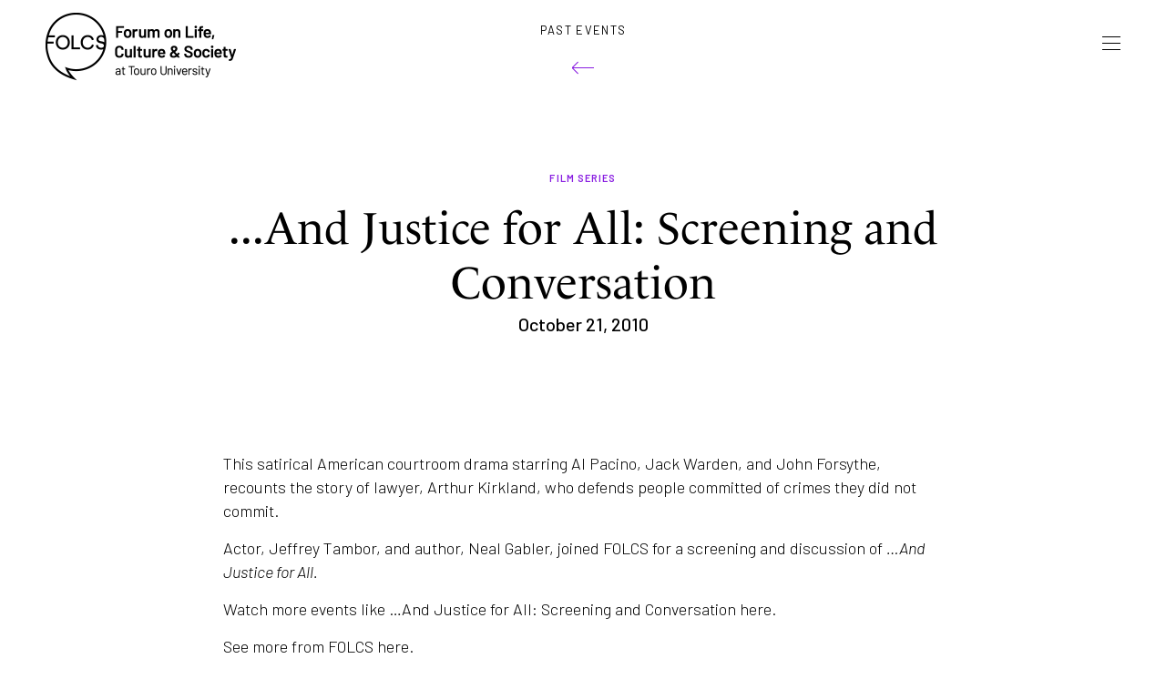

--- FILE ---
content_type: text/html; charset=UTF-8
request_url: https://folcs.org/past-event/and-justice-for-all-screening-and-conversation/
body_size: 12172
content:
<!doctype html>
<html lang="en-US">
<head>
	<meta charset="UTF-8">
	<meta name="viewport" content="width=device-width, initial-scale=1">
	<link rel="profile" href="https://gmpg.org/xfn/11">

	<link rel="apple-touch-icon" sizes="180x180" href="https://folcs.org/wp-content/themes/folcs/favicons/apple-touch-icon.png">
	<link rel="icon" type="image/png" sizes="32x32" href="https://folcs.org/wp-content/themes/folcs/favicons/favicon-32x32.png">
	<link rel="icon" type="image/png" sizes="16x16" href="https://folcs.org/wp-content/themes/folcs/favicons/favicon-16x16.png">
	<link rel="manifest" href="https://folcs.org/wp-content/themes/folcs/favicons/site.webmanifest">
	<link rel="mask-icon" href="https://folcs.org/wp-content/themes/folcs/favicons/safari-pinned-tab.svg" color="#891ee1">
	<link rel="shortcut icon" href="https://folcs.org/wp-content/themes/folcs/favicons/favicon.ico">
	<meta name="apple-mobile-web-app-title" content="FOLCS">
	<meta name="application-name" content="FOLCS">
	<meta name="msapplication-TileColor" content="#891ee1">
	<meta name="msapplication-config" content="https://folcs.org/wp-content/themes/folcs/favicons/browserconfig.xml">
	<meta name="theme-color" content="#ffffff">
	
	<meta name='robots' content='index, follow, max-image-preview:large, max-snippet:-1, max-video-preview:-1' />
	<style>img:is([sizes="auto" i], [sizes^="auto," i]) { contain-intrinsic-size: 3000px 1500px }</style>
	
	<!-- This site is optimized with the Yoast SEO plugin v24.2 - https://yoast.com/wordpress/plugins/seo/ -->
	<title>...And Justice for All: Screening and Conversation - Forum on Life, Culture &amp; Society</title>
	<meta name="description" content="Actor, Jeffrey Tambor, and author, Neal Gabler, joined FOLCS for a screening and discussion of ...And Justice for All." />
	<link rel="canonical" href="https://folcs.org/past-event/and-justice-for-all-screening-and-conversation/" />
	<meta property="og:locale" content="en_US" />
	<meta property="og:type" content="article" />
	<meta property="og:title" content="...And Justice for All: Screening and Conversation - Forum on Life, Culture &amp; Society" />
	<meta property="og:description" content="Actor, Jeffrey Tambor, and author, Neal Gabler, joined FOLCS for a screening and discussion of ...And Justice for All." />
	<meta property="og:url" content="https://folcs.org/past-event/and-justice-for-all-screening-and-conversation/" />
	<meta property="og:site_name" content="Forum on Life, Culture &amp; Society" />
	<meta property="article:publisher" content="https://www.facebook.com/forumonlawcultureandsociety" />
	<meta property="article:modified_time" content="2023-09-12T18:55:49+00:00" />
	<meta property="og:image" content="https://folcs.org/wp-content/uploads/2019/07/pasted-image-0-6.png" />
	<meta property="og:image:width" content="400" />
	<meta property="og:image:height" content="275" />
	<meta property="og:image:type" content="image/png" />
	<meta name="twitter:card" content="summary_large_image" />
	<meta name="twitter:site" content="@FolcsNYU" />
	<script type="application/ld+json" class="yoast-schema-graph">{"@context":"https://schema.org","@graph":[{"@type":"WebPage","@id":"https://folcs.org/past-event/and-justice-for-all-screening-and-conversation/","url":"https://folcs.org/past-event/and-justice-for-all-screening-and-conversation/","name":"...And Justice for All: Screening and Conversation - Forum on Life, Culture &amp; Society","isPartOf":{"@id":"https://folcs.org/#website"},"primaryImageOfPage":{"@id":"https://folcs.org/past-event/and-justice-for-all-screening-and-conversation/#primaryimage"},"image":{"@id":"https://folcs.org/past-event/and-justice-for-all-screening-and-conversation/#primaryimage"},"thumbnailUrl":"https://folcs.org/wp-content/uploads/2019/07/pasted-image-0-6.png","datePublished":"2010-10-21T17:21:39+00:00","dateModified":"2023-09-12T18:55:49+00:00","description":"Actor, Jeffrey Tambor, and author, Neal Gabler, joined FOLCS for a screening and discussion of ...And Justice for All.","breadcrumb":{"@id":"https://folcs.org/past-event/and-justice-for-all-screening-and-conversation/#breadcrumb"},"inLanguage":"en-US","potentialAction":[{"@type":"ReadAction","target":["https://folcs.org/past-event/and-justice-for-all-screening-and-conversation/"]}]},{"@type":"ImageObject","inLanguage":"en-US","@id":"https://folcs.org/past-event/and-justice-for-all-screening-and-conversation/#primaryimage","url":"https://folcs.org/wp-content/uploads/2019/07/pasted-image-0-6.png","contentUrl":"https://folcs.org/wp-content/uploads/2019/07/pasted-image-0-6.png","width":400,"height":275},{"@type":"BreadcrumbList","@id":"https://folcs.org/past-event/and-justice-for-all-screening-and-conversation/#breadcrumb","itemListElement":[{"@type":"ListItem","position":1,"name":"Home","item":"https://folcs.org/"},{"@type":"ListItem","position":2,"name":"&#8230;And Justice for All: Screening and Conversation"}]},{"@type":"WebSite","@id":"https://folcs.org/#website","url":"https://folcs.org/","name":"Forum on Life, Culture & Society","description":"","publisher":{"@id":"https://folcs.org/#organization"},"potentialAction":[{"@type":"SearchAction","target":{"@type":"EntryPoint","urlTemplate":"https://folcs.org/?s={search_term_string}"},"query-input":{"@type":"PropertyValueSpecification","valueRequired":true,"valueName":"search_term_string"}}],"inLanguage":"en-US"},{"@type":"Organization","@id":"https://folcs.org/#organization","name":"Forum on Life, Culture & Society","url":"https://folcs.org/","logo":{"@type":"ImageObject","inLanguage":"en-US","@id":"https://folcs.org/#/schema/logo/image/","url":"https://folcs.org/wp-content/uploads/2018/09/FOLCS-Logo-16-9-1.jpg","contentUrl":"https://folcs.org/wp-content/uploads/2018/09/FOLCS-Logo-16-9-1.jpg","width":4000,"height":2250,"caption":"Forum on Life, Culture & Society"},"image":{"@id":"https://folcs.org/#/schema/logo/image/"},"sameAs":["https://www.facebook.com/forumonlawcultureandsociety","https://x.com/FolcsNYU","https://www.instagram.com/folcs/","https://www.youtube.com/channel/UCOaee-q4TH7UrhQuN69nhnA"]}]}</script>
	<!-- / Yoast SEO plugin. -->


<link rel='dns-prefetch' href='//fonts.googleapis.com' />
<link rel='dns-prefetch' href='//use.typekit.net' />
<link rel="alternate" type="application/rss+xml" title="Forum on Life, Culture &amp; Society &raquo; Feed" href="https://folcs.org/feed/" />
<link rel="alternate" type="application/rss+xml" title="Forum on Life, Culture &amp; Society &raquo; Comments Feed" href="https://folcs.org/comments/feed/" />
<script type="text/javascript">
/* <![CDATA[ */
window._wpemojiSettings = {"baseUrl":"https:\/\/s.w.org\/images\/core\/emoji\/15.0.3\/72x72\/","ext":".png","svgUrl":"https:\/\/s.w.org\/images\/core\/emoji\/15.0.3\/svg\/","svgExt":".svg","source":{"concatemoji":"https:\/\/folcs.org\/wp-includes\/js\/wp-emoji-release.min.js?ver=6.7.1"}};
/*! This file is auto-generated */
!function(i,n){var o,s,e;function c(e){try{var t={supportTests:e,timestamp:(new Date).valueOf()};sessionStorage.setItem(o,JSON.stringify(t))}catch(e){}}function p(e,t,n){e.clearRect(0,0,e.canvas.width,e.canvas.height),e.fillText(t,0,0);var t=new Uint32Array(e.getImageData(0,0,e.canvas.width,e.canvas.height).data),r=(e.clearRect(0,0,e.canvas.width,e.canvas.height),e.fillText(n,0,0),new Uint32Array(e.getImageData(0,0,e.canvas.width,e.canvas.height).data));return t.every(function(e,t){return e===r[t]})}function u(e,t,n){switch(t){case"flag":return n(e,"\ud83c\udff3\ufe0f\u200d\u26a7\ufe0f","\ud83c\udff3\ufe0f\u200b\u26a7\ufe0f")?!1:!n(e,"\ud83c\uddfa\ud83c\uddf3","\ud83c\uddfa\u200b\ud83c\uddf3")&&!n(e,"\ud83c\udff4\udb40\udc67\udb40\udc62\udb40\udc65\udb40\udc6e\udb40\udc67\udb40\udc7f","\ud83c\udff4\u200b\udb40\udc67\u200b\udb40\udc62\u200b\udb40\udc65\u200b\udb40\udc6e\u200b\udb40\udc67\u200b\udb40\udc7f");case"emoji":return!n(e,"\ud83d\udc26\u200d\u2b1b","\ud83d\udc26\u200b\u2b1b")}return!1}function f(e,t,n){var r="undefined"!=typeof WorkerGlobalScope&&self instanceof WorkerGlobalScope?new OffscreenCanvas(300,150):i.createElement("canvas"),a=r.getContext("2d",{willReadFrequently:!0}),o=(a.textBaseline="top",a.font="600 32px Arial",{});return e.forEach(function(e){o[e]=t(a,e,n)}),o}function t(e){var t=i.createElement("script");t.src=e,t.defer=!0,i.head.appendChild(t)}"undefined"!=typeof Promise&&(o="wpEmojiSettingsSupports",s=["flag","emoji"],n.supports={everything:!0,everythingExceptFlag:!0},e=new Promise(function(e){i.addEventListener("DOMContentLoaded",e,{once:!0})}),new Promise(function(t){var n=function(){try{var e=JSON.parse(sessionStorage.getItem(o));if("object"==typeof e&&"number"==typeof e.timestamp&&(new Date).valueOf()<e.timestamp+604800&&"object"==typeof e.supportTests)return e.supportTests}catch(e){}return null}();if(!n){if("undefined"!=typeof Worker&&"undefined"!=typeof OffscreenCanvas&&"undefined"!=typeof URL&&URL.createObjectURL&&"undefined"!=typeof Blob)try{var e="postMessage("+f.toString()+"("+[JSON.stringify(s),u.toString(),p.toString()].join(",")+"));",r=new Blob([e],{type:"text/javascript"}),a=new Worker(URL.createObjectURL(r),{name:"wpTestEmojiSupports"});return void(a.onmessage=function(e){c(n=e.data),a.terminate(),t(n)})}catch(e){}c(n=f(s,u,p))}t(n)}).then(function(e){for(var t in e)n.supports[t]=e[t],n.supports.everything=n.supports.everything&&n.supports[t],"flag"!==t&&(n.supports.everythingExceptFlag=n.supports.everythingExceptFlag&&n.supports[t]);n.supports.everythingExceptFlag=n.supports.everythingExceptFlag&&!n.supports.flag,n.DOMReady=!1,n.readyCallback=function(){n.DOMReady=!0}}).then(function(){return e}).then(function(){var e;n.supports.everything||(n.readyCallback(),(e=n.source||{}).concatemoji?t(e.concatemoji):e.wpemoji&&e.twemoji&&(t(e.twemoji),t(e.wpemoji)))}))}((window,document),window._wpemojiSettings);
/* ]]> */
</script>
<style id='wp-emoji-styles-inline-css' type='text/css'>

	img.wp-smiley, img.emoji {
		display: inline !important;
		border: none !important;
		box-shadow: none !important;
		height: 1em !important;
		width: 1em !important;
		margin: 0 0.07em !important;
		vertical-align: -0.1em !important;
		background: none !important;
		padding: 0 !important;
	}
</style>
<link rel='stylesheet' id='wp-block-library-css' href='https://folcs.org/wp-includes/css/dist/block-library/style.min.css?ver=6.7.1' type='text/css' media='all' />
<style id='classic-theme-styles-inline-css' type='text/css'>
/*! This file is auto-generated */
.wp-block-button__link{color:#fff;background-color:#32373c;border-radius:9999px;box-shadow:none;text-decoration:none;padding:calc(.667em + 2px) calc(1.333em + 2px);font-size:1.125em}.wp-block-file__button{background:#32373c;color:#fff;text-decoration:none}
</style>
<style id='global-styles-inline-css' type='text/css'>
:root{--wp--preset--aspect-ratio--square: 1;--wp--preset--aspect-ratio--4-3: 4/3;--wp--preset--aspect-ratio--3-4: 3/4;--wp--preset--aspect-ratio--3-2: 3/2;--wp--preset--aspect-ratio--2-3: 2/3;--wp--preset--aspect-ratio--16-9: 16/9;--wp--preset--aspect-ratio--9-16: 9/16;--wp--preset--color--black: #000000;--wp--preset--color--cyan-bluish-gray: #abb8c3;--wp--preset--color--white: #ffffff;--wp--preset--color--pale-pink: #f78da7;--wp--preset--color--vivid-red: #cf2e2e;--wp--preset--color--luminous-vivid-orange: #ff6900;--wp--preset--color--luminous-vivid-amber: #fcb900;--wp--preset--color--light-green-cyan: #7bdcb5;--wp--preset--color--vivid-green-cyan: #00d084;--wp--preset--color--pale-cyan-blue: #8ed1fc;--wp--preset--color--vivid-cyan-blue: #0693e3;--wp--preset--color--vivid-purple: #9b51e0;--wp--preset--gradient--vivid-cyan-blue-to-vivid-purple: linear-gradient(135deg,rgba(6,147,227,1) 0%,rgb(155,81,224) 100%);--wp--preset--gradient--light-green-cyan-to-vivid-green-cyan: linear-gradient(135deg,rgb(122,220,180) 0%,rgb(0,208,130) 100%);--wp--preset--gradient--luminous-vivid-amber-to-luminous-vivid-orange: linear-gradient(135deg,rgba(252,185,0,1) 0%,rgba(255,105,0,1) 100%);--wp--preset--gradient--luminous-vivid-orange-to-vivid-red: linear-gradient(135deg,rgba(255,105,0,1) 0%,rgb(207,46,46) 100%);--wp--preset--gradient--very-light-gray-to-cyan-bluish-gray: linear-gradient(135deg,rgb(238,238,238) 0%,rgb(169,184,195) 100%);--wp--preset--gradient--cool-to-warm-spectrum: linear-gradient(135deg,rgb(74,234,220) 0%,rgb(151,120,209) 20%,rgb(207,42,186) 40%,rgb(238,44,130) 60%,rgb(251,105,98) 80%,rgb(254,248,76) 100%);--wp--preset--gradient--blush-light-purple: linear-gradient(135deg,rgb(255,206,236) 0%,rgb(152,150,240) 100%);--wp--preset--gradient--blush-bordeaux: linear-gradient(135deg,rgb(254,205,165) 0%,rgb(254,45,45) 50%,rgb(107,0,62) 100%);--wp--preset--gradient--luminous-dusk: linear-gradient(135deg,rgb(255,203,112) 0%,rgb(199,81,192) 50%,rgb(65,88,208) 100%);--wp--preset--gradient--pale-ocean: linear-gradient(135deg,rgb(255,245,203) 0%,rgb(182,227,212) 50%,rgb(51,167,181) 100%);--wp--preset--gradient--electric-grass: linear-gradient(135deg,rgb(202,248,128) 0%,rgb(113,206,126) 100%);--wp--preset--gradient--midnight: linear-gradient(135deg,rgb(2,3,129) 0%,rgb(40,116,252) 100%);--wp--preset--font-size--small: 13px;--wp--preset--font-size--medium: 20px;--wp--preset--font-size--large: 36px;--wp--preset--font-size--x-large: 42px;--wp--preset--spacing--20: 0.44rem;--wp--preset--spacing--30: 0.67rem;--wp--preset--spacing--40: 1rem;--wp--preset--spacing--50: 1.5rem;--wp--preset--spacing--60: 2.25rem;--wp--preset--spacing--70: 3.38rem;--wp--preset--spacing--80: 5.06rem;--wp--preset--shadow--natural: 6px 6px 9px rgba(0, 0, 0, 0.2);--wp--preset--shadow--deep: 12px 12px 50px rgba(0, 0, 0, 0.4);--wp--preset--shadow--sharp: 6px 6px 0px rgba(0, 0, 0, 0.2);--wp--preset--shadow--outlined: 6px 6px 0px -3px rgba(255, 255, 255, 1), 6px 6px rgba(0, 0, 0, 1);--wp--preset--shadow--crisp: 6px 6px 0px rgba(0, 0, 0, 1);}:where(.is-layout-flex){gap: 0.5em;}:where(.is-layout-grid){gap: 0.5em;}body .is-layout-flex{display: flex;}.is-layout-flex{flex-wrap: wrap;align-items: center;}.is-layout-flex > :is(*, div){margin: 0;}body .is-layout-grid{display: grid;}.is-layout-grid > :is(*, div){margin: 0;}:where(.wp-block-columns.is-layout-flex){gap: 2em;}:where(.wp-block-columns.is-layout-grid){gap: 2em;}:where(.wp-block-post-template.is-layout-flex){gap: 1.25em;}:where(.wp-block-post-template.is-layout-grid){gap: 1.25em;}.has-black-color{color: var(--wp--preset--color--black) !important;}.has-cyan-bluish-gray-color{color: var(--wp--preset--color--cyan-bluish-gray) !important;}.has-white-color{color: var(--wp--preset--color--white) !important;}.has-pale-pink-color{color: var(--wp--preset--color--pale-pink) !important;}.has-vivid-red-color{color: var(--wp--preset--color--vivid-red) !important;}.has-luminous-vivid-orange-color{color: var(--wp--preset--color--luminous-vivid-orange) !important;}.has-luminous-vivid-amber-color{color: var(--wp--preset--color--luminous-vivid-amber) !important;}.has-light-green-cyan-color{color: var(--wp--preset--color--light-green-cyan) !important;}.has-vivid-green-cyan-color{color: var(--wp--preset--color--vivid-green-cyan) !important;}.has-pale-cyan-blue-color{color: var(--wp--preset--color--pale-cyan-blue) !important;}.has-vivid-cyan-blue-color{color: var(--wp--preset--color--vivid-cyan-blue) !important;}.has-vivid-purple-color{color: var(--wp--preset--color--vivid-purple) !important;}.has-black-background-color{background-color: var(--wp--preset--color--black) !important;}.has-cyan-bluish-gray-background-color{background-color: var(--wp--preset--color--cyan-bluish-gray) !important;}.has-white-background-color{background-color: var(--wp--preset--color--white) !important;}.has-pale-pink-background-color{background-color: var(--wp--preset--color--pale-pink) !important;}.has-vivid-red-background-color{background-color: var(--wp--preset--color--vivid-red) !important;}.has-luminous-vivid-orange-background-color{background-color: var(--wp--preset--color--luminous-vivid-orange) !important;}.has-luminous-vivid-amber-background-color{background-color: var(--wp--preset--color--luminous-vivid-amber) !important;}.has-light-green-cyan-background-color{background-color: var(--wp--preset--color--light-green-cyan) !important;}.has-vivid-green-cyan-background-color{background-color: var(--wp--preset--color--vivid-green-cyan) !important;}.has-pale-cyan-blue-background-color{background-color: var(--wp--preset--color--pale-cyan-blue) !important;}.has-vivid-cyan-blue-background-color{background-color: var(--wp--preset--color--vivid-cyan-blue) !important;}.has-vivid-purple-background-color{background-color: var(--wp--preset--color--vivid-purple) !important;}.has-black-border-color{border-color: var(--wp--preset--color--black) !important;}.has-cyan-bluish-gray-border-color{border-color: var(--wp--preset--color--cyan-bluish-gray) !important;}.has-white-border-color{border-color: var(--wp--preset--color--white) !important;}.has-pale-pink-border-color{border-color: var(--wp--preset--color--pale-pink) !important;}.has-vivid-red-border-color{border-color: var(--wp--preset--color--vivid-red) !important;}.has-luminous-vivid-orange-border-color{border-color: var(--wp--preset--color--luminous-vivid-orange) !important;}.has-luminous-vivid-amber-border-color{border-color: var(--wp--preset--color--luminous-vivid-amber) !important;}.has-light-green-cyan-border-color{border-color: var(--wp--preset--color--light-green-cyan) !important;}.has-vivid-green-cyan-border-color{border-color: var(--wp--preset--color--vivid-green-cyan) !important;}.has-pale-cyan-blue-border-color{border-color: var(--wp--preset--color--pale-cyan-blue) !important;}.has-vivid-cyan-blue-border-color{border-color: var(--wp--preset--color--vivid-cyan-blue) !important;}.has-vivid-purple-border-color{border-color: var(--wp--preset--color--vivid-purple) !important;}.has-vivid-cyan-blue-to-vivid-purple-gradient-background{background: var(--wp--preset--gradient--vivid-cyan-blue-to-vivid-purple) !important;}.has-light-green-cyan-to-vivid-green-cyan-gradient-background{background: var(--wp--preset--gradient--light-green-cyan-to-vivid-green-cyan) !important;}.has-luminous-vivid-amber-to-luminous-vivid-orange-gradient-background{background: var(--wp--preset--gradient--luminous-vivid-amber-to-luminous-vivid-orange) !important;}.has-luminous-vivid-orange-to-vivid-red-gradient-background{background: var(--wp--preset--gradient--luminous-vivid-orange-to-vivid-red) !important;}.has-very-light-gray-to-cyan-bluish-gray-gradient-background{background: var(--wp--preset--gradient--very-light-gray-to-cyan-bluish-gray) !important;}.has-cool-to-warm-spectrum-gradient-background{background: var(--wp--preset--gradient--cool-to-warm-spectrum) !important;}.has-blush-light-purple-gradient-background{background: var(--wp--preset--gradient--blush-light-purple) !important;}.has-blush-bordeaux-gradient-background{background: var(--wp--preset--gradient--blush-bordeaux) !important;}.has-luminous-dusk-gradient-background{background: var(--wp--preset--gradient--luminous-dusk) !important;}.has-pale-ocean-gradient-background{background: var(--wp--preset--gradient--pale-ocean) !important;}.has-electric-grass-gradient-background{background: var(--wp--preset--gradient--electric-grass) !important;}.has-midnight-gradient-background{background: var(--wp--preset--gradient--midnight) !important;}.has-small-font-size{font-size: var(--wp--preset--font-size--small) !important;}.has-medium-font-size{font-size: var(--wp--preset--font-size--medium) !important;}.has-large-font-size{font-size: var(--wp--preset--font-size--large) !important;}.has-x-large-font-size{font-size: var(--wp--preset--font-size--x-large) !important;}
:where(.wp-block-post-template.is-layout-flex){gap: 1.25em;}:where(.wp-block-post-template.is-layout-grid){gap: 1.25em;}
:where(.wp-block-columns.is-layout-flex){gap: 2em;}:where(.wp-block-columns.is-layout-grid){gap: 2em;}
:root :where(.wp-block-pullquote){font-size: 1.5em;line-height: 1.6;}
</style>
<link rel='stylesheet' id='reset-normalize-css' href='https://folcs.org/wp-content/themes/folcs/dist/css/reset-normalize.css' type='text/css' media='all' />
<link rel='stylesheet' id='folcs-style-css' href='https://folcs.org/wp-content/themes/folcs/dist/style.css?ver=1757094935' type='text/css' media='all' />
<link rel='stylesheet' id='googlefonts-style-css' href='https://fonts.googleapis.com/css?family=Barlow:300,300i,400,500,600,700' type='text/css' media='all' />
<link rel='stylesheet' id='adobetypekit-style-css' href='https://use.typekit.net/zko3dtt.css' type='text/css' media='all' />
<link rel="https://api.w.org/" href="https://folcs.org/wp-json/" /><link rel="alternate" title="JSON" type="application/json" href="https://folcs.org/wp-json/wp/v2/past/1647" /><link rel="EditURI" type="application/rsd+xml" title="RSD" href="https://folcs.org/xmlrpc.php?rsd" />
<meta name="generator" content="WordPress 6.7.1" />
<link rel='shortlink' href='https://folcs.org/?p=1647' />
<link rel="alternate" title="oEmbed (JSON)" type="application/json+oembed" href="https://folcs.org/wp-json/oembed/1.0/embed?url=https%3A%2F%2Ffolcs.org%2Fpast-event%2Fand-justice-for-all-screening-and-conversation%2F" />
<link rel="alternate" title="oEmbed (XML)" type="text/xml+oembed" href="https://folcs.org/wp-json/oembed/1.0/embed?url=https%3A%2F%2Ffolcs.org%2Fpast-event%2Fand-justice-for-all-screening-and-conversation%2F&#038;format=xml" />

<!-- Meta Pixel Code -->
<script type='text/javascript'>
!function(f,b,e,v,n,t,s){if(f.fbq)return;n=f.fbq=function(){n.callMethod?
n.callMethod.apply(n,arguments):n.queue.push(arguments)};if(!f._fbq)f._fbq=n;
n.push=n;n.loaded=!0;n.version='2.0';n.queue=[];t=b.createElement(e);t.async=!0;
t.src=v;s=b.getElementsByTagName(e)[0];s.parentNode.insertBefore(t,s)}(window,
document,'script','https://connect.facebook.net/en_US/fbevents.js?v=next');
</script>
<!-- End Meta Pixel Code -->

      <script type='text/javascript'>
        var url = window.location.origin + '?ob=open-bridge';
        fbq('set', 'openbridge', '248989936389570', url);
      </script>
    <script type='text/javascript'>fbq('init', '248989936389570', {}, {
    "agent": "wordpress-6.7.1-4.0.1"
})</script><script type='text/javascript'>
    fbq('track', 'PageView', []);
  </script>
<!-- Meta Pixel Code -->
<noscript>
<img height="1" width="1" style="display:none" alt="fbpx"
src="https://www.facebook.com/tr?id=248989936389570&ev=PageView&noscript=1" />
</noscript>
<!-- End Meta Pixel Code -->
	<!-- Global site tag (gtag.js) - Google Analytics -->
<script async src="https://www.googletagmanager.com/gtag/js?id=UA-126039893-1"></script>
<script>
  window.dataLayer = window.dataLayer || [];
  function gtag(){dataLayer.push(arguments);}
  gtag('js', new Date());

  gtag('config', 'UA-126039893-1');
</script></head>

	
<body class="past-template-default single single-past postid-1647 event-episode invert past-and-justice-for-all-screening-and-conversation no-sidebar">
<nav class="has-type">
    <div class="nav">
    <div class="nav-reverse">
	<div class="nav-logo">
       <a href="/"><img src="https://folcs.org/wp-content/themes/folcs/images/logo-folcs-wht.png" alt="FOLCS" class="nav-logo-wht"><img src="https://folcs.org/wp-content/themes/folcs/images/logo-folcs-blk.png" alt="FOLCS" class="nav-logo-blk"></a>
	</div>
        <div class="nav-type-section type-section">
        <a href="/past-events" class="nav-return"><span>Past Events</span></a>
    </div>
        	<div class="nav-menu-icon js-nav-menu">
	    <span class="lines"></span>
	</div>
    <div class="main-menu js-main-menu">
        <div class="vertical-container">
            <div class="vertical-content">
                <div class="container">
                    <ul>
                        <li><a href="/#upcoming-events" class="nav-item-upcoming-events js-nav-upcoming-events">Upcoming Events<sup>&nbsp;1</sup></a></li>
                        <li><a href="/event-series/" class="nav-item-event-series">Event Series</a></li>
                        <li><a href="/past-events/" class="nav-item-past-events">Past Events</a></li>
                        <li><a href="/folcs-studio/" class="nav-item-folcs-studio">Studio</a></li>
                        <li><a href="/join-mailing-list/" class="nav-item-join-mailing-list">Join Our Mailing List</a></li>
                        <li><a href="/donate/" class="nav-item-donate">Donate</a></li>
                        <li><a href="/covid-19/" class="nav-item-covid-19">COVID-19 Response</a></li>
                        <li>
                            <div class="type-link">
                                <a href="/leadership/" class="nav-item-leadership">Leadership</a> <a href="/in-the-press/" class="nav-item-in-the-press">In the Press</a> <a href="/about/" class="nav-item-about">About</a> <a href="/contact/" class="nav-item-contact">Contact</a>
                            </div>
                        </li>
                    </ul>
                </div>
            </div>
        </div>
    </div>
    </div>
</div>
</nav>
<div class="app">

<div class="event-episodes">


        	
        	
        		<section class="sequence-margin-first sequence-margin-last">

        			<div class="column-limit">
        				<div class="type-limit">

        					<div class="category-margin-20 h1-margin-5 type-center">
        						<div class="type-category">Film Series</div>
        						<h1>
        							...And Justice for All: Screening and Conversation        						</h1>
        						<div class="type-details">
        							October 21, 2010        						</div>
        					</div>

        				</div>
        			</div>
        		</section>

        	


		

        			<section class="event-episode-item event-episode-text h1-margin-30 p-margin-15 sequence-margin-first sequence-margin-last">
				<div class="column-limit">
					<div class="type-limit">
						<p>This satirical American courtroom drama starring Al Pacino, Jack Warden, and John Forsythe, recounts the story of lawyer, Arthur Kirkland, who defends people committed of crimes they did not commit.</p>
<p>Actor, Jeffrey Tambor, and author, Neal Gabler, joined FOLCS for a screening and discussion of <em>&#8230;And Justice for All.</em></p>
<p><a href="https://www.youtube.com/c/forumonlifeculturesociety">Watch more events like &#8230;And Justice for All: Screening and Conversation here.</a></p>
<p><a href="http://folcs.org">See more from FOLCS here.</a></p>
					</div>
				</div>
			</section>
			

		

                	
        		
					<section class="event-episode-item event-episode-gallery sequence-margin-first sequence-margin-last">
						<div class="column-limit">
							<div class="event-episode-gallery-items js-gallery">
																	<div class="event-episode-gallery-item">
										<img src="https://folcs.org/wp-content/uploads/2010/10/Day-Six-338-2560x1707.jpg" alt="">
									</div>
																	<div class="event-episode-gallery-item">
										<img src="https://folcs.org/wp-content/uploads/2010/10/Day-Six-350-2560x1707.jpg" alt="">
									</div>
																	<div class="event-episode-gallery-item">
										<img src="https://folcs.org/wp-content/uploads/2010/10/Day-Six-393-2560x1707.jpg" alt="">
									</div>
															</div>
							<div class="event-episode-gallery-count type-center"><p><span class="js-gallery-status"></span>&nbsp;&nbsp;/&nbsp;&nbsp;<span class="js-gallery-total"></span></p></div>
						</div>
					</section>
				
				
			

        

                						<section class="event-episode-item event-episode-bio sequence-margin-first sequence-margin-last">

						<div class="column-limit">
							<div class="type-limit">

        		    
						<div class="events-bio sequence-margin-last">

							<div class="row">

								<div class="events-bio-portrait-col">
									<div class="events-portrait events-bio-portrait" style="background-image:url('https://folcs.org/wp-content/uploads/2019/07/unnamed-3-e1565889725220.png')"></div>
								</div>

								<div class="events-bio-text-col category-margin-20 p-margin-10">
									<div class="type-category"></div>
									<p class="type-bio">
										<b>Jeffrey Tambor</b><br>
										Actor									</p>
									<p>Jeffrey Tambor has earned deep respect (and six Emmy Award nominations) for being one of the most versatile and accomplished character actors in film and television. Tambor’s unforgettable roles in such popular programs as The Larry Sanders Show and Arrested Development reveal his unique comedic gifts, while his roles in films such as …And Justice for All and Meet Joe Black display the depth of his dramatic sensibilities.</p>
								</div>

							</div>

						</div>


			            <!-- <div class="events-bio">

			                <div class="row">

			                    <div class="events-bio-portrait-col">
			                        <div class="events-portrait events-bio-portrait" style="background-image:url('images/kristen-bio.jpg')"></div>
			                    </div>

			                    <div class="events-bio-text-col category-margin-20 p-margin-10">
			                        <div class="type-category">guest</div>
			                        <p class="type-bio">
			                            <b>Kristin Stewart</b><br>
			                            Actor
			                        </p>
			                        <p>
			                            Lorem ipsum dolor sit amet, consectetur adipisicing elit, sed do eiusmod tempor incididunt ut labore et dolore magna aliqua. Ut enim ad minim veniam, quis nostrud exercitation ullamco laboris nisi ut aliquip ex ea commodo consequat. Duis aute irure dolor in reprehenderit in voluptate velit esse cillum dolore eu fugiat nulla pariatur. Excepteur sint occaecat cupidatat non proident, sunt in culpa qui officia deserunt mollit anim id est laborum. Sed ut perspiciatis unde omnis iste natus error sit voluptatem accusantium doloremque laudantium, totam rem aperiam, eaque ipsa quae ab illo.
			                        </p>
			                    </div>

			                </div>

			            </div> -->

        			
						<div class="events-bio sequence-margin-last">

							<div class="row">

								<div class="events-bio-portrait-col">
									<div class="events-portrait events-bio-portrait" style="background-image:url('https://folcs.org/wp-content/uploads/2019/07/pasted-image-0-5-e1565889712206.png')"></div>
								</div>

								<div class="events-bio-text-col category-margin-20 p-margin-10">
									<div class="type-category"></div>
									<p class="type-bio">
										<b>Neal Gabler</b><br>
										Author									</p>
									<p>Neal Gabler is a distinguished author, cultural historian, and television commentator who has been called “one of America’s most important public intellectuals.” His first book, An Empire of Their Own: How the Jews Invented Hollywood, won the Los Angeles Times Book Prize for History and the Theatre Library Association Award for the best book on television, radio, or film. On the centenary of the first public exhibition of motion pictures in America, a special panel of the Academy of Motion Picture Arts and Sciences named it one of the one hundred outstanding books on the American film industry. His second book, Winchell: Gossip, Power and the Culture of Celebrity, was nominated for the National Book Critics Circle Award and was named the non-fiction book of the year by Time Magazine. It recently placed sixth on Newsweek’s list of “Books to Read Now.” His third book, Life the Movie: How Entertainment Conquered Reality, is currently being used in college courses across the country to examine the convergence of reality and entertainment. And his most recent book, Walt Disney: The Triumph of the American Imagination, a New York Times best-seller, was named the biography of the year by USA Today and won Mr. Gabler his second Los Angeles Times Book Prize. It was also the runner-up for the prestigious Kraszna-Krausz Book Award in England.</p>
								</div>

							</div>

						</div>


			            <!-- <div class="events-bio">

			                <div class="row">

			                    <div class="events-bio-portrait-col">
			                        <div class="events-portrait events-bio-portrait" style="background-image:url('images/kristen-bio.jpg')"></div>
			                    </div>

			                    <div class="events-bio-text-col category-margin-20 p-margin-10">
			                        <div class="type-category">guest</div>
			                        <p class="type-bio">
			                            <b>Kristin Stewart</b><br>
			                            Actor
			                        </p>
			                        <p>
			                            Lorem ipsum dolor sit amet, consectetur adipisicing elit, sed do eiusmod tempor incididunt ut labore et dolore magna aliqua. Ut enim ad minim veniam, quis nostrud exercitation ullamco laboris nisi ut aliquip ex ea commodo consequat. Duis aute irure dolor in reprehenderit in voluptate velit esse cillum dolore eu fugiat nulla pariatur. Excepteur sint occaecat cupidatat non proident, sunt in culpa qui officia deserunt mollit anim id est laborum. Sed ut perspiciatis unde omnis iste natus error sit voluptatem accusantium doloremque laudantium, totam rem aperiam, eaque ipsa quae ab illo.
			                        </p>
			                    </div>

			                </div>

			            </div> -->

        			
	        				</div>
	        			</div>

	        		</section>

				

        </div>

</div>


<section class="footer-member h1-margin-25 p-margin-35">
	<div class="column-limit">
		<div class="type-limit">
			<div>
				<h1 style="text-align: center;">Join Our Mailing List</h1>
<p style="text-align: center;">Join our email list to stay informed about upcoming events.</p>
				<div class="type-center">
					<a href="https://folcs.org/join-mailing-list/" class="type-link block-link">
						Join Mailing List
					</a>
				</div>
			</div>
		</div>
	</div>
</section>
<footer>
	<div class="column-limit">
		<div class="footer-items type-center">
			<div class="footer-item footer-nav">
				<a href="/join-mailing-list/">Join Our Mailing List</a><br>
				<a href="/sponsors/">Sponsors</a><br>
				<a href="/donate/">Donate</a>
			</div>
			<div class="footer-item footer-nav footer-reorder">
				<a href="/sponsor/">Sponsor</a><br>
				<a href="/volunteer/">Volunteer</a><br>
				<a href="/contact/">Contact Us</a>
			</div>
			<div class="footer-item">
				<!-- <div class="footer-cta">
					Join our email list to stay informed about upcoming events.
				</div>
				<div class="footer-subscribe">
					<a href="#signup" class="type-link block-link js-signup">
						Sign Up
					</a>
				</div> -->
				<div class="footer-social">
					<a href="https://twitter.com/FolcsEvents" class="footer-social-icon" target="_blank"><svg xmlns="http://www.w3.org/2000/svg" x="0px" y="0px" width="21px" height="20px" viewBox="0 0 21 20">
						<g>
							<path fill="#FFFFFF" d="M6.6043568,18.0669193c7.9248457,0,12.2585983-6.5654917,12.2585983-12.2585907
								c0-0.1865726-0.003788-0.3722796-0.0123138-0.557004C19.6918163,4.6432061,20.4231129,3.8844173,21,3.0205276
								c-0.772028,0.3429048-1.6027794,0.5740559-2.4742622,0.6782413c0.8894749-0.5332992,1.5724545-1.377306,1.8945351-2.3833151
								c-0.8326588,0.4935251-1.7543488,0.8525075-2.7357121,1.0457832C16.8983212,1.523824,15.7786522,1,14.5396271,1
								c-2.3795443,0-4.3091335,1.9295807-4.3091335,4.3081584c0,0.3381672,0.0378933,0.6669178,0.1117878,0.9823632
								c-3.5806847-0.179987-6.7559271-1.894536-8.8806486-4.5014338C1.091244,2.425648,0.8781103,3.1654696,0.8781103,3.9545488
								c0,1.4947968,0.760662,2.8143444,1.9172751,3.5863128c-0.7066672-0.021739-1.3706955-0.215939-1.9513707-0.5389609
								C0.8430655,7.019877,0.8430655,7.03792,0.8430655,7.0568199c0,2.0868368,1.485322,3.8288546,3.4565833,4.2239151
								c-0.361855,0.098465-0.7426605,0.1515446-1.1357722,0.1515446c-0.2775526,0-0.5475285-0.0274687-0.8099196-0.0777092
								c0.5484695,1.7117186,2.1389339,2.9573803,4.0249443,2.9924755c-1.4748969,1.1556377-3.33249,1.8442955-5.351119,1.8442955
								c-0.3476508,0-0.690556-0.0198917-1.027782-0.0596657C1.906842,17.353632,4.1708264,18.0669193,6.6043568,18.0669193"/>
						</g>
						</svg>
					</a><a href="https://www.facebook.com/forumonlifecultureandsociety" class="footer-social-icon" target="_blank"><svg xmlns="http://www.w3.org/2000/svg" x="0px" y="0px" width="20px" height="20px" viewBox="0 0 20 20">
						<path fill="#FFFFFF" d="M18.8961868,0H1.1038506C0.4942107,0,0,0.4942107,0,1.1038506v17.792305
							C0,19.5057449,0.4940841,20,1.1039487,20h9.5796452v-7.734375H8.0859375V9.2382812h2.5976562V7.01229
							c0-2.5832524,1.5776043-3.9898827,3.8819551-3.9898827c1.103754,0,2.0524511,0.0821829,2.3289824,0.118916v2.6985204
							l-1.5940571,0.0007272c-1.2498684,0-1.4918804,0.595541-1.4918804,1.4694571v1.9282532h2.9977989l-0.3903542,3.0273438h-2.6074448
							V20h5.0875931C19.505806,20,20,19.505806,20,18.8961868V1.1038125C20,0.4941937,19.505806,0,18.8961868,0z"/>
						</svg>
					</a><a href="https://www.instagram.com/folcs/" class="footer-social-icon" target="_blank"><svg xmlns="http://www.w3.org/2000/svg" x="0px" y="0px" width="20px" height="20px" viewBox="0 0 20 20">
						<g>
							<path fill="#FFFFFF" d="M10,1.8018018c2.6701202,0,2.9863853,0.0101836,4.0408506,0.0582924
								c0.9749832,0.0444897,1.5044889,0.2073866,1.8568659,0.3443307c0.4667664,0.1813986,0.7998905,0.3981197,1.149807,0.7480359
								c0.3499336,0.3499315,0.5666523,0.6830559,0.7480507,1.1498241c0.1369438,0.3523741,0.2998428,0.8818812,0.3443317,1.8568501
								C18.188015,7.0136147,18.1981983,7.3298812,18.1981983,10s-0.0101833,2.9863853-0.0582924,4.0408506
								c-0.0444889,0.9749832-0.2073879,1.5044889-0.3443317,1.8568659c-0.1813984,0.4667664-0.3981171,0.7998905-0.7480354,1.149807
								c-0.3499317,0.3499336-0.6830559,0.5666523-1.1498222,0.7480507c-0.3523769,0.1369438-0.8818827,0.2998428-1.8568659,0.3443317
								C12.986537,18.188015,12.6703005,18.1981983,10,18.1981983s-2.986537-0.0101833-4.0408506-0.0582924
								C4.9841661,18.095417,4.454659,17.932518,4.1022849,17.7955742c-0.4667683-0.1813984-0.7998927-0.3981171-1.1498086-0.7480354
								c-0.349925-0.3499241-0.5666528-0.6830559-0.7480514-1.1498222c-0.1369441-0.3523769-0.2998409-0.8818827-0.3443307-1.8568525
								C1.8119854,12.9863853,1.8018018,12.6701202,1.8018018,10s0.0101836-2.9863853,0.0582924-4.0408506
								C1.9045839,4.9841661,2.0674808,4.454659,2.2044249,4.1022849c0.1813986-0.4667683,0.3981197-0.7998927,0.7480359-1.1498086
								c0.3499315-0.3499317,0.6830559-0.5666528,1.1498241-0.7480514C4.454659,2.0674808,4.9841661,1.9045839,5.9591351,1.8600942
								C7.0136147,1.8119854,7.3298812,1.8018018,10,1.8018018 M10,0C7.2841587,0,6.9436178,0.0115027,5.8770156,0.0601658
								C4.8126121,0.108735,4.0857077,0.2777804,3.4496069,0.5249876C2.7920284,0.7805406,2.2343421,1.1224651,1.6783997,1.6783997
								c-0.5559345,0.5559424-0.897859,1.1136287-1.1534121,1.7712072C0.2777804,4.0857077,0.108735,4.8126121,0.0601658,5.8770156
								C0.0115027,6.9436178,0,7.2841511,0,10c0,2.7158422,0.0115027,3.0563812,0.0601658,4.122983
								c0.0485691,1.0644045,0.2176145,1.7913084,0.4648218,2.4274092c0.2555531,0.6575718,0.5974776,1.2152653,1.1534121,1.7712078
								c0.5559424,0.5559368,1.1136287,0.8978596,1.7712072,1.1534119c0.6361008,0.2472095,1.3630052,0.416254,2.4274087,0.4648209
								C6.9436178,19.9885063,7.2841587,20,10,20s3.0563812-0.0114937,4.122983-0.0601673
								c1.0644045-0.0485668,1.7913084-0.2176113,2.4274092-0.4648209c0.6575775-0.2555523,1.2152653-0.5974751,1.7712078-1.1534119
								c0.5559368-0.5559425,0.8978596-1.1136303,1.1534119-1.7712078c0.2472095-0.6361008,0.416254-1.3630047,0.4648209-2.4274092
								C19.9884968,13.0563812,20,12.7158422,20,10s-0.0115032-3.0563822-0.0601673-4.1229844
								c-0.0485668-1.0644035-0.2176113-1.7913079-0.4648209-2.4274087C19.2194595,2.7920284,18.8775368,2.2343421,18.3216,1.6783997
								c-0.5559425-0.5559345-1.1136303-0.897859-1.7712078-1.1534121c-0.6361008-0.2472072-1.3630047-0.4162526-2.4274092-0.4648218
								C13.0563812,0.0115027,12.7158422,0,10,0L10,0z"/>
							<path fill="#FFFFFF" d="M10,4.8648648c-2.8360562,0-5.1351352,2.2990766-5.1351352,5.1351352S7.1639438,15.1351328,10,15.1351328
								S15.1351347,12.8360567,15.1351347,10S12.8360567,4.8648648,10,4.8648648z M10,13.3333311
								c-1.8409481,0-3.3333335-1.492383-3.3333335-3.3333311c0-1.84095,1.4923854-3.3333335,3.3333335-3.3333335
								c1.84095,0,3.333333,1.4923835,3.333333,3.3333335C13.333333,11.8409481,11.84095,13.3333311,10,13.3333311z"/>
							<circle fill="#FFFFFF" cx="15.338026" cy="4.6619744" r="1.1999999"/>
						</g>
						</svg>
					</a><a href="https://www.youtube.com/@FOLCSevents" class="footer-social-icon" target="_blank"><svg xmlns="http://www.w3.org/2000/svg" x="0px" y="0px" width="22px" height="20px" viewBox="0 0 22 20">
						<path fill="#FFFFFF" d="M21.5402908,4.6703491c-0.253006-0.9526978-0.9984818-1.7030029-1.9450226-1.9576569
							C17.8795929,2.25,11.0000076,2.25,11.0000076,2.25s-6.8795929,0-8.5952682,0.4626923
							c-0.9465408,0.2546539-1.692009,1.0049591-1.9450226,1.9576569C0,6.3971558,0,9.9999924,0,9.9999924
							s0,3.6028442,0.4597168,5.3296585c0.2530136,0.9526901,0.9984818,1.7029953,1.9450226,1.9576416
							C4.1204147,17.75,11.0000076,17.75,11.0000076,17.75s6.8795853,0,8.5952606-0.4627075
							c0.9465408-0.2546463,1.6920166-1.0049515,1.9450226-1.9576416C22,13.6028366,22,9.9999924,22,9.9999924
							S22,6.3971558,21.5402908,4.6703491z M8.75,13.2711029V6.7288971l5.75,3.2712021L8.75,13.2711029z"/>
						</svg>
					</a>
				</div>
			</div>
		</div>
		<div class="footer-disclaimer type-center">
			<a href="/privacy-policy/">Privacy Policy</a>
		</div>
	</div>
</footer>

<section class="footer-subscribe-modal js-footer-subscribe">
	<div class="table">
		<div class="table-row">
			<div class="table-cell">
				<div class="column-limit">
					<div class="footer-cta">Join our email list to stay informed about upcoming events.</div>
					<iframe src="https://folcs.dm.networkforgood.com/forms/8276?iframe=1&color=891ee1" width="450" height="550" frameborder="0"></iframe>				</div>	
			</div>
		</div>
	</div>
	<div class="footer-subscribe-close js-subscribe-close"></div>
</section>


    <!-- Meta Pixel Event Code -->
    <script type='text/javascript'>
        document.addEventListener( 'wpcf7mailsent', function( event ) {
        if( "fb_pxl_code" in event.detail.apiResponse){
          eval(event.detail.apiResponse.fb_pxl_code);
        }
      }, false );
    </script>
    <!-- End Meta Pixel Event Code -->
    <div id='fb-pxl-ajax-code'></div><script type="text/javascript" src="https://folcs.org/wp-content/themes/folcs/dist/js/vendor/jquery-3.3.1.min.js" id="jquery-3.3.1-js"></script>
<script type="text/javascript" id="jquery-3.3.1-js-after">
/* <![CDATA[ */
var jQuery3_3_1 = $.noConflict(true);
/* ]]> */
</script>
<script type="text/javascript" src="https://folcs.org/wp-content/themes/folcs/dist/js/vendor/modernizr-custom.js" id="modernizr-js"></script>
<script type="text/javascript" src="https://folcs.org/wp-content/themes/folcs/dist/js/vendor/TweenMax.min.js" id="TweenMax-js"></script>
<script type="text/javascript" src="https://folcs.org/wp-content/themes/folcs/dist/js/vendor/ScrollMagic.min.js" id="ScrollMagic-js"></script>
<script type="text/javascript" src="https://folcs.org/wp-content/themes/folcs/dist/js/vendor/animation.gsap.min.js" id="animation-gsap-js"></script>
<script type="text/javascript" src="https://folcs.org/wp-content/themes/folcs/dist/js/vendor/jump.js" id="jump-js"></script>
<script type="text/javascript" src="https://folcs.org/wp-content/themes/folcs/dist/js/vendor/slick.noconflict.min.js" id="slick-js"></script>
<script type="text/javascript" src="https://folcs.org/wp-content/themes/folcs/src/js/folcs.1.0.js?ver=1.0.0" id="folcs-js-js"></script>
<script type="text/javascript" src="https://folcs.org/wp-content/themes/folcs/src/js/folcs.gallery.1.0.js" id="folcs-gallery-js"></script>
<script type="text/javascript" src="https://folcs.org/wp-content/themes/folcs/dist/app.js?ver=1757094935" id="app-js"></script>
</body>
</html>

--- FILE ---
content_type: text/css
request_url: https://folcs.org/wp-content/themes/folcs/dist/style.css?ver=1757094935
body_size: 8206
content:
html{position:relative;-webkit-box-sizing:border-box;box-sizing:border-box;-webkit-text-size-adjust:100%}html.no-scroll{overflow:hidden;height:100%}html.no-scroll body{overflow:hidden;height:100%}html.no-scroll .nav-over nav{overflow-x:visible}body{position:relative;text-rendering:optimizeLegibility;-webkit-font-smoothing:antialiased;-webkit-tap-highlight-color:rgba(0,0,0,0);-webkit-tap-highlight-color:rgba(0,0,0,0);background-color:#fff}body.no-scroll{overflow:hidden;height:100%}*,*:before,*:after{-webkit-box-sizing:inherit;box-sizing:inherit}input[type=text],input[type=password],input[type=submit],button,select,textarea{-webkit-appearance:none;-moz-appearance:none;border-radius:0;outline:none}textarea{resize:none}.login-password{margin-top:20px;margin-bottom:10px}.login-submit{margin-bottom:20px}.login-register a{text-decoration:underline}.error{margin-top:10px}.error span{display:inline-block;margin-right:2px;margin-left:2px;vertical-align:middle}.error .error-icon{position:relative;top:1px;height:24px}input[type=password]{padding:14px 10px;border:1px solid #000;text-align:center;color:#000;font-weight:300;font-size:16px;font-family:"Barlow",Helvetica,Arial,"Roboto",sans-serif;line-height:normal}input[type=submit]{display:inline-block;padding:14px 30px;border:2px solid #000;background-color:#000;text-align:center;color:#fff;font-weight:600;font-size:13px;font-family:"Barlow",Helvetica,Arial,"Roboto",sans-serif;line-height:1em;letter-spacing:.05em;text-transform:uppercase;text-decoration:none}.leave-stream input[type=submit]{padding:14px 20px}#folcsregname{position:absolute;top:-999px}::-webkit-input-placeholder{color:#000}:-moz-placeholder{color:#000}::-moz-placeholder{color:#000}:-ms-input-placeholder{color:#000}::-ms-input-placeholder{color:#000}:-moz-placeholder-shown{color:#000}:-ms-input-placeholder{color:#000}:placeholder-shown{color:#000}.no-touchevents input[type=submit]{-webkit-transition:background-color .3s ease-out,color .3s ease-out;transition:background-color .3s ease-out,color .3s ease-out}.no-touchevents input[type=submit]:hover{background-color:#fff;color:#000}.app{position:relative;width:100%}section{position:relative;width:100%;background-color:#fff}.section-margin-first{padding-top:130px}.section-margin-first-border{padding-top:100px}.section-margin-last{padding-bottom:130px}.section-margin-last-persistent{padding-bottom:130px}.sequence-margin-first-abbreviated{padding-top:45px}.sequence-margin-first{padding-top:65px}.sequence-margin-last{padding-bottom:65px}@media only screen and (max-width: 768px){.section-margin-first{padding-top:65px}.section-margin-first-border{padding-top:65px}.section-margin-last{padding-bottom:65px}.sequence-margin-first-abbreviated{padding-top:20px}}@media only screen and (max-width: 640px){.sequence-margin-first-abbreviated{padding-top:25px}.section-margin-last-persistent{padding-bottom:65px}}.section-top-border{border-top:1px solid #ccc}.section-bottom-border{border-bottom:1px solid #ccc}.column-limit{width:100%;max-width:1280px;margin:0 auto;padding-right:50px;padding-left:50px}@media only screen and (max-width: 640px){.column-limit{padding-right:20px;padding-left:20px}.event-series-items .column-limit{padding-right:0;padding-left:0}}.type-limit{width:100%;max-width:790px;margin:0 auto}@media only screen and (max-width: 768px){.event-series-items .type-limit{width:auto;margin:0 20px}}.column-1{width:100%;max-width:550px;margin:0 auto}.hero-intro img{display:block;width:100%;height:auto}.hero-standard img{display:block;width:100%;height:auto}.has-hero{padding-top:56.25%}@media only screen and (max-width: 640px){.has-hero{padding-top:75%}}.hero-video{padding-bottom:56.25%}.has-hero .hero-video{position:fixed;top:0;left:0}.nav-light .hero-standard:before,.nav-light .hero-intro:before{content:"";display:block;position:absolute;top:0;left:0;width:100%;height:350px;pointer-events:none;background:rgba(0,0,0,.75);background:-webkit-gradient(linear, left top, left bottom, from(rgba(0, 0, 0, 0.75)), to(rgba(0, 0, 0, 0)));background:linear-gradient(to bottom, rgba(0, 0, 0, 0.75) 0%, rgba(0, 0, 0, 0) 100%)}@media only screen and (max-width: 640px){.nav-light .hero-standard:before,.nav-light .hero-intro:before{height:150px}}.nav-light .hero-intro:before{height:150px}@media only screen and (max-width: 640px){.nav-light .hero-intro:before{height:50px}}.video-container{position:relative;padding-bottom:56.25%}.video-container iframe{position:absolute;top:0;left:0;width:100%;height:100%}.events-portrait{border-radius:100%;background-repeat:no-repeat;background-position:50% 50%;background-size:cover}.events-portrait.home-events-portrait{display:inline-block;width:63px;height:63px;margin-right:15px}.events-portrait.home-events-portrait:last-child{margin-right:0}.events-portrait.events-bio-portrait{width:154px;height:154px}.events-portrait.author-portrait{width:254px;height:254px}@media only screen and (max-width: 768px){.events-portrait.author-portrait{width:154px;height:154px}}@media only screen and (max-width: 640px){.events-portrait.home-events-portrait{width:40px;height:40px;margin-right:10px}.events-portrait.home-events-portrait:last-child{margin-right:0}.events-portrait.events-bio-portrait{width:60px;height:60px}.events-portrait.author-portrait{width:60px;height:60px}}.event-cards,.past-events-search{margin-right:-15px;margin-left:-15px;overflow:hidden}.event-cards.cards-multi-gallery{overflow:visible}.event-card,.past-events-search-item{padding-right:15px;padding-left:15px}.event-card{margin-bottom:55px}.event-card:last-child,.event-card:nth-last-child(2),.event-card:nth-last-child(3){margin-bottom:0}.event-card .event-items{position:relative}.event-card .event-items a{position:absolute;z-index:1;top:0;left:0;width:100%;height:100%}.event-card .event-item{margin-bottom:15px;padding-bottom:116.3538873995%;background-repeat:no-repeat;background-position:50% 50%;background-size:cover}.event-card .related-item{margin-bottom:10px;height:200px;background-repeat:no-repeat;background-position:50% 50%;background-size:cover}@media only screen and (max-width: 768px){.event-card:nth-last-child(3){margin-bottom:55px}}@media only screen and (max-width: 640px){.event-card:nth-last-child(2){margin-bottom:55px}}.leadership-portraits .event-card .event-item{background-position:center top}.event-episode-related .event-card{margin-bottom:0}.press-event-cards .event-item{padding-bottom:66.9344042838%}@media only screen and (max-width: 640px){.no-mobile{display:none}}.row:after{content:"";display:table;clear:both}.col-lg-10{width:83.333333%;float:left}.col-lg-9{width:75%;float:left}.col-lg-8{width:66.666667%;float:left}.col-lg-60{width:60%;float:left}.col-lg-6{width:50%;float:left}.col-lg-4{width:33.333333%;float:left}.col-lg-4:nth-child(3n+1){clear:both}.cards-multi-gallery .col-lg-4{width:33.333333%;float:left}.cards-multi-gallery .col-lg-4:nth-child(3n+1){clear:none}.col-lg-40{width:40%;float:left}.col-lg-3{width:25%;float:left}.col-lg-3:nth-child(4n+1){clear:both}.col-lg-2{width:16.666667%;float:left}.col-lg-1{width:100%}@media only screen and (max-width: 768px){.col-lg-4:nth-child(3n+1){clear:none}.col-lg-3:nth-child(4n+1){clear:none}.col-md-4{width:33.333333%;float:left}.col-md-6{width:50%;float:left}.col-md-6:nth-child(2n+1){clear:both}.col-md-8{width:66.666667%;float:left}.col-md-12{width:100%;float:none}}@media only screen and (max-width: 640px){.col-md-6{clear:none}.col-sm-12{width:100%;float:none}}.table{display:table}.table-row{display:table-row}.table-cell{display:table-cell}@media only screen and (max-width: 768px){.table-md-block{display:block}.table-md-block .table-row,.table-md-block .table-cell{display:block}}@media only screen and (max-width: 640px){.table-sm-block{display:block}.table-sm-block .table-row,.table-sm-block .table-cell{display:block}}.i-blk{display:inline-block}.blk-lg-4{width:33.333333%}@media only screen and (max-width: 640px){.blk-sm-6{width:50%}}h1{color:#000;font-weight:300;font-size:50px;font-family:"le-monde-livre-std","Times New Roman",Times,Georgia,serif;line-height:1.2em}@media only screen and (max-width: 768px){h1{font-size:35px}}@media only screen and (max-width: 640px){.event-episode-feature-details h1{font-size:24px}}.event-episode-related h1{margin-bottom:0;font-weight:300;font-size:30px}.h1-margin-30 h1:not(:last-child){margin-bottom:30px}.h1-margin-25 h1:not(:last-child){margin-bottom:25px}.h1-margin-15 h1:not(:last-child){margin-bottom:15px}.h1-margin-5 h1:not(:last-child){margin-bottom:5px}@media only screen and (max-width: 768px){.h1-margin-30 h1{margin-bottom:15px}}h2,.h2-qualifier{color:#000;font-weight:300;font-size:35px;font-family:"le-monde-livre-std","Times New Roman",Times,Georgia,serif;line-height:1.3em;letter-spacing:.01em}@media only screen and (max-width: 768px){h2,.h2-qualifier{font-size:24px}}.home-events-items h2,.home-events-items .h2-qualifier{letter-spacing:.01em}.event-card h2{font-size:24px;line-height:1.3em;letter-spacing:0}@media only screen and (max-width: 640px){.event-card h2{font-size:20px}}.event-episode-related h2{font-size:20px;letter-spacing:0}.leadership-bio h2{font-size:24px}.type-content h2{font-size:24px}.h2-margin-50 h2{margin-bottom:50px}.h2-margin-15 h2,h2.h2-margin-15{margin-bottom:15px}.h2-margin-7 h2{margin-bottom:7px}.h2-margin-5 h2{margin-bottom:5px}.h2-margin-2 h2{margin-bottom:2px}.h2-underline span{border-bottom:3px solid #891ee1}.no-touchevents .h2-has-hover~.row h2 span,.no-touchevents .h2-has-hover~.event-details h2 span{border-bottom:3px solid rgba(0,0,0,0);-webkit-transition:border-color .2s linear;transition:border-color .2s linear}.no-touchevents .h2-has-hover:hover~.row h2 span,.no-touchevents .h2-has-hover:hover~.event-details h2 span{border-color:#891ee1}.h2-limit h2{padding-right:50px}@media only screen and (max-width: 640px){.h2-limit h2{padding-right:0}}p,.type-content li{color:#000;font-weight:300;font-size:18px;font-family:"Barlow",Helvetica,Arial,"Roboto",sans-serif;line-height:1.45em}@media only screen and (max-width: 768px){p,.type-content li{font-size:16px}}@media only screen and (max-width: 640px){p,.type-content li{font-size:16px}}p.intro{font-size:22px}@media only screen and (max-width: 768px){p.intro{font-size:18px}}@media only screen and (max-width: 640px){p.intro{font-size:16px}}.leadership-portraits p{line-height:1.2em}.p-margin-5 p{margin-bottom:5px}.p-margin-10 p{margin-bottom:10px}.p-margin-15 p{margin-bottom:15px}.p-margin-20 p{margin-bottom:20px}.p-margin-26 p,.ul-margin-26 ul{margin-bottom:26px}.p-margin-30 p{margin-bottom:30px}.p-margin-35 p{margin-bottom:35px}p:last-child{margin-bottom:0}.type-content ul{margin-left:.75em}.type-content ul li{text-indent:-0.75em;margin-bottom:15px}.type-content ul li:before{content:"•";float:left;width:.75em}a{color:inherit;text-decoration:none}.type-content:not(.no-underline) a,.type-underline a{text-decoration:underline}.type-link,.type-placeholder,.navigation.pagination{color:#000;font-weight:600;font-size:13px;font-family:"Barlow",Helvetica,Arial,"Roboto",sans-serif;line-height:1em;letter-spacing:.05em;text-transform:uppercase}.navigation.pagination a.page-numbers{display:inline-block;padding:20px 5px;border:2px solid rgba(0,0,0,0);text-align:center;text-decoration:none}@media only screen and (max-width: 640px){.navigation.pagination a.page-numbers:not(.prev):not(.next){display:none}}.navigation.pagination span.page-numbers{display:inline-block;padding:20px 5px;border:2px solid rgba(0,0,0,0);text-align:center;text-decoration:none}.navigation.pagination span.page-numbers.current{opacity:.3}.navigation.pagination span.page-numbers.dots{padding:20px 0}@media only screen and (max-width: 640px){.navigation.pagination span.page-numbers:not(.current){display:none}.navigation.pagination span.page-numbers.current{padding:10px 5px}}a.block-link,.navigation.pagination a.prev,.navigation.pagination a.next{display:inline-block;padding:20px 30px;border:2px solid #000;text-align:center;text-decoration:none}a.block-link.multi-line,.navigation.pagination a.prev.multi-line,.navigation.pagination a.next.multi-line{line-height:1.45em}@media only screen and (max-width: 640px){.navigation.pagination a.prev,.navigation.pagination a.next{padding:10px 15px}}.navigation.pagination a.prev{margin-right:20px}@media only screen and (max-width: 640px){.navigation.pagination a.prev{margin-right:10px}}.navigation.pagination a.next{margin-left:20px}@media only screen and (max-width: 640px){.navigation.pagination a.next{margin-left:10px}}.type-content a.block-link{text-decoration:none}.no-touchevents .block-link,.no-touchevents .navigation.pagination a.prev,.no-touchevents .navigation.pagination a.next{position:relative;z-index:0;-webkit-transition:color .3s ease-out;transition:color .3s ease-out}.no-touchevents .block-link:before,.no-touchevents .navigation.pagination a.prev:before,.no-touchevents .navigation.pagination a.next:before{content:"";position:absolute;z-index:-1;top:0;left:0;right:0;bottom:0;background:#000;-webkit-transform-origin:50% 0;transform-origin:50% 0;transform:scaleY(0);-webkit-transform:scaleY(0);-moz-transform:scaleY(0);-o-transform:scaleY(0);-ms-transform:scaleY(0);-webkit-transition:all .3s ease-out;transition:all .3s ease-out}.no-touchevents .block-link:not(.is-disabled):hover,.no-touchevents .navigation.pagination a.prev:not(.is-disabled):hover,.no-touchevents .navigation.pagination a.next:not(.is-disabled):hover{color:#fff}.no-touchevents .block-link:not(.is-disabled):hover:before,.no-touchevents .navigation.pagination a.prev:not(.is-disabled):hover:before,.no-touchevents .navigation.pagination a.next:not(.is-disabled):hover:before{transform:scaleY(1);-webkit-transform:scaleY(1);-moz-transform:scaleY(1);-o-transform:scaleY(1);-ms-transform:scaleY(1)}.no-touchevents .event-episode-past .block-link:before{background:#fff}.no-touchevents .event-episode-past .block-link:hover{color:#000}@media only screen and (max-width: 640px){.block-link{width:100%}}.past-events-search-filters ul li,.event-series-filters ul li{background-color:#fff;color:#000;font-weight:300;font-size:18px;font-family:"Barlow",Helvetica,Arial,"Roboto",sans-serif;-webkit-transition:all .2s linear;transition:all .2s linear}.past-events-search-filters ul li:hover:not(.is-active),.event-series-filters ul li:hover:not(.is-active){background-color:#f7effd}.past-events-search-filters ul li{line-height:1.2em}.event-series-filters ul li{line-height:1.2em}.type-feature{color:#000;font-weight:300;font-size:30px;font-family:"le-monde-livre-std","Times New Roman",Times,Georgia,serif;line-height:1.2em}@media only screen and (max-width: 768px){.type-feature{font-size:20px}}.type-category{color:#891ee1;font-weight:600;font-size:11px;font-family:"Barlow",Helvetica,Arial,"Roboto",sans-serif;line-height:1em;letter-spacing:.1em;text-transform:uppercase}.category-margin-20 .type-category{margin-bottom:20px}.category-margin-10 .type-category{margin-bottom:10px}.category-margin-5 .type-category{margin-bottom:10px}@media only screen and (max-width: 640px){.events-bio .category-margin-20 .type-category{margin-bottom:5px}}.type-section{color:#000;font-weight:400;font-size:13px;font-family:"Barlow",Helvetica,Arial,"Roboto",sans-serif;line-height:1em;letter-spacing:.1em;text-transform:uppercase}@media only screen and (max-width: 640px){.type-section .nav-return{font-size:11px}}.type-qualifier{color:#000;font-weight:300;font-size:14px;font-family:"Barlow",Helvetica,Arial,"Roboto",sans-serif;line-height:1em}.type-details{color:#000;font-weight:500;font-size:20px;font-family:"Barlow",Helvetica,Arial,"Roboto",sans-serif;line-height:1em}.type-details span{padding-right:12px;padding-left:12px}@media only screen and (max-width: 640px){.type-details{font-size:13px}.type-details span:last-child{display:block}}.page-folcs-studio .type-details{font-weight:300}i,em{font-style:italic}b,strong{font-weight:600}.color-brand{color:#891ee1}.color-light,.color-light *{color:#fff}.color-dark,.color-dark *{color:#000}.color-light a.block-link{border-color:#fff}.type-center{text-align:center}.type-light{font-weight:300}nav{position:relative;z-index:999;top:0;left:0;width:100%;height:100px}.nav-over nav{position:absolute}nav.has-type{height:125px}@media only screen and (max-width: 640px){nav{height:70px}nav.has-type{height:70px}}.nav{position:relative;z-index:999;top:0;left:0;width:100%;max-width:1280px;height:100px;margin:0 auto}.nav-over .nav{position:absolute;max-width:100%}.nav-over .nav .nav-reverse{position:relative;top:0;left:0;width:100%;max-width:1280px;height:100px;margin:0 auto}.has-type .nav{height:125px}@media only screen and (max-width: 640px){.nav{height:70px}.has-type .nav{height:70px}}.nav-logo{position:absolute;top:14px;left:50px;width:209px;height:83px}.nav-logo svg,.nav-logo img{width:100%;height:auto}.nav-logo svg path,.nav-logo svg polygon{fill:#000}.nav-logo .nav-logo-wht{display:none}.nav-light .nav-logo svg path,.nav-light .nav-logo svg polygon{fill:#fff}.nav-light .nav-logo .nav-logo-blk{display:none}.nav-light .nav-logo .nav-logo-wht{display:inline}.page-home .nav-logo a{cursor:default}.nav-logo #logo-text{display:none}@media only screen and (max-width: 768px){.nav-logo{left:50px}}@media only screen and (max-width: 640px){.nav-logo{left:20px;top:8px;left:8px;width:172px;height:60px}.page-home .nav-logo{top:8px;left:8px;width:172px;height:68px}}.nav-type-section{position:absolute;top:27px;left:250px;right:250px;text-align:center}@media only screen and (max-width: 640px){.nav-type-section{display:none;top:12px;left:50px;right:50px}}.nav-return{position:relative;display:inline-block}.nav-return:before{content:"";display:block;position:absolute;bottom:10px;left:50%;margin-left:-12px;width:24px;height:1px;background-color:#891ee1}.nav-return span{position:relative;display:inline-block;padding-bottom:45px}.nav-return span:before,.nav-return span:after{content:"";display:block;position:absolute;bottom:10px;left:50%;margin-left:-12px;width:9px;height:1px;background-color:#891ee1}.nav-return span:before{-webkit-transform-origin:bottom left;transform-origin:bottom left;transform:rotate(45deg);-webkit-transform:rotate(45deg);-moz-transform:rotate(45deg);-o-transform:rotate(45deg);-ms-transform:rotate(45deg)}.nav-return span:after{-webkit-transform-origin:top left;transform-origin:top left;transform:rotate(-45deg);-webkit-transform:rotate(-45deg);-moz-transform:rotate(-45deg);-o-transform:rotate(-45deg);-ms-transform:rotate(-45deg)}@media only screen and (max-width: 640px){.nav-return span{padding-bottom:30px}}.nav-event-series{position:absolute;top:27px;left:50%;transform:translateX(-50%);-webkit-transform:translateX(-50%);-moz-transform:translateX(-50%);-o-transform:translateX(-50%);-ms-transform:translateX(-50%)}@media only screen and (max-width: 900px){.nav-event-series{display:none}}.nav-menu-icon{-webkit-transition:all .5s cubic-bezier(0.7, 0, 0.3, 1);transition:all .5s cubic-bezier(0.7, 0, 0.3, 1);top:40px;right:50px;z-index:999;width:20px;height:15px;position:absolute;cursor:pointer}@media only screen and (max-width: 768px){.nav-menu-icon{right:50px}}@media only screen and (max-width: 640px){.nav-menu-icon{top:10px;right:10px}}.nav-menu-icon .lines{-webkit-transition:all .3s cubic-bezier(0.7, 0, 0.3, 1);transition:all .3s cubic-bezier(0.7, 0, 0.3, 1);position:relative;width:100%;height:1px;background-color:#fff;display:block;top:7px}.nav-menu-icon .lines,.nav-menu-icon .lines:after,.nav-menu-icon .lines:before{-webkit-transition:all .3s cubic-bezier(0.7, 0, 0.3, 1);-moz-transition:all .3s cubic-bezier(0.7, 0, 0.3, 1);-o-transition:all .3s cubic-bezier(0.7, 0, 0.3, 1)}.nav-menu-icon .lines:after,.nav-menu-icon .lines:before{-webkit-transition:all .3s cubic-bezier(0.7, 0, 0.3, 1);transition:all .3s cubic-bezier(0.7, 0, 0.3, 1);position:absolute;left:0;width:100%;height:1px;background-color:#fff;display:block;content:""}.nav-light .nav-menu-icon .lines:after,.nav-light .nav-menu-icon .lines:before{background-color:#fff}.nav-menu-icon .lines:before{top:-7px}.nav-menu-icon .lines:after{top:7px}.no-touch .nav-menu-icon:hover .lines,.no-touch .nav-menu-icon:hover .lines:after,.no-touch .nav-menu-icon:hover .lines:before{background-color:#891ee1}.js-has-menu.nav-menu-icon{-webkit-transform:rotate(90deg);transform:rotate(90deg)}.js-has-menu.nav-menu-icon .lines{background-color:rgba(0,0,0,0) !important}.js-has-menu.nav-menu-icon .lines:after,.js-has-menu.nav-menu-icon .lines:before{top:0}.js-has-menu.nav-menu-icon .lines:before{-webkit-transform:translateY(0) rotate(-45deg);transform:translateY(0) rotate(-45deg)}.js-has-menu.nav-menu-icon .lines:after{-webkit-transform:translateY(0) rotate(45deg);transform:translateY(0) rotate(45deg)}.main-menu{display:none;position:fixed;z-index:99;top:0;left:0;width:100%;height:100%;background-color:#000;overflow:auto;text-align:center;color:#fff}.main-menu .type-link{color:#fff}.main-menu .vertical-container{height:100%;display:table;width:100%;position:relative}.main-menu .vertical-content{position:relative;vertical-align:middle;display:table-cell}@media only screen and (max-width: 640px),(max-height: 640px){.main-menu{padding-top:20px;page-blog:20px}}.main-menu ul{padding-left:0;list-style:none}.main-menu ul li{margin-bottom:40px;color:#fff}@media only screen and (max-width: 640px),(max-height: 640px){.main-menu ul li{margin-bottom:25px}}.main-menu ul li a{position:relative;display:inline-block;text-decoration:none;-webkit-transition:color .4s linear;transition:color .4s linear}.main-menu ul li a:hover{color:#999}.main-menu ul li>a{font-weight:300;font-size:32px;font-family:"le-monde-livre-std","Times New Roman",Times,Georgia,serif;line-height:1em}.main-menu ul li>a sup{position:relative;top:-0.5em;font-size:70%}@media only screen and (max-width: 640px),(max-height: 640px){.main-menu ul li>a{font-size:21px}}.main-menu ul li:first-child{margin-top:50px}@media only screen and (max-width: 640px),(max-height: 640px){.main-menu ul li:first-child{margin-top:0px}}.main-menu ul li:last-child{position:absolute;top:0;left:0;width:100%;margin-top:40px;margin-bottom:0px}.main-menu ul li:last-child a{margin-right:20px;margin-left:20px}@media only screen and (max-width: 640px),(max-height: 640px){.main-menu ul li:last-child{position:relative;top:auto;left:auto;width:auto;margin-top:0px;padding-top:10px}.main-menu ul li:last-child a{display:block;margin-bottom:10px}.main-menu ul li:last-child a:last-child{margin-bottom:0}}.page-leadership .nav-item-leadership,.page-in-the-press .nav-item-in-the-press,.page-about .nav-item-about,.page-contact .nav-item-contact,.page-upcoming-events .nav-item-upcoming-events,.page-event-series .nav-item-event-series,.page-past-events .nav-item-past-events,.page-blog .nav-item-blog,.page-folcs-studio .nav-item-folcs-studio,.page-become-a-member .nav-item-become-a-member,.page-join-mailing-list .nav-item-join-mailing-list,.page-donate .nav-item-donate,.page-covid-19 .nav-item-covid-19{color:#f7effd}.invert .navigation a:after,.invert .nav-menu-icon .lines,.invert .nav-menu-icon .lines:after,.invert .nav-menu-icon .lines:before,html.no-touch .invert .nav-menu-icon:hover .lines,html.no-touch .invert .nav-menu-icon:hover .lines:after,html.no-touch .invert .nav-menu-icon:hover .lines:before{background-color:#000}.footer-member{padding-top:95px;padding-bottom:95px;background-color:#f7effd}@media only screen and (max-width: 768px){.footer-member{padding-top:50px;padding-bottom:50px}}footer{position:relative;padding-top:80px;padding-bottom:35px;background-color:#000}@media only screen and (max-width: 768px){footer{padding-top:50px}}.footer-items{width:100%;display:-webkit-box;display:-ms-flexbox;display:-webkit-flex;display:flex;-webkit-box-orient:horizontal;-webkit-box-direction:normal;-ms-flex-direction:row;-webkit-flex-direction:row;flex-direction:row;-ms-flex-wrap:nowrap;-webkit-flex-wrap:nowrap;flex-wrap:nowrap;-ms-flex-pack:distribute;-webkit-justify-content:space-around;justify-content:space-around;-webkit-box-align:stretch;-ms-flex-align:stretch;-webkit-align-items:stretch;align-items:stretch;-ms-flex-line-pack:stretch;-webkit-align-content:stretch;align-content:stretch}@media only screen and (max-width: 640px){.footer-items{-webkit-box-orient:vertical;-webkit-box-direction:normal;-ms-flex-direction:column;-webkit-flex-direction:column;flex-direction:column;-webkit-box-pack:start;-ms-flex-pack:start;-webkit-justify-content:flex-start;justify-content:flex-start}}.footer-item{-webkit-box-flex:1;-ms-flex-positive:1;-webkit-flex-grow:1;flex-grow:1;-ms-flex-negative:1;-webkit-flex-shrink:1;flex-shrink:1;-ms-flex-preferred-size:0;-webkit-flex-basis:0;flex-basis:0}.footer-reorder{-webkit-box-ordinal-group:2;-ms-flex-order:1;-webkit-order:1;order:1}@media only screen and (max-width: 640px){.footer-reorder{-webkit-box-ordinal-group:1;-ms-flex-order:0;-webkit-order:0;order:0;margin-bottom:30px}}.footer-subscribe{margin-bottom:75px}.footer-subscribe .block-link{border-color:#fff;color:#fff}.footer-subscribe .block-link:before{background:#fff}.no-touchevents .footer-subscribe .block-link:hover{color:#000}.footer-nav a,.footer-disclaimer{color:#fff;font-weight:300;font-size:13px;font-family:"Barlow",Helvetica,Arial,"Roboto",sans-serif;line-height:1em}.footer-nav a{display:inline-block;margin-bottom:20px;letter-spacing:.05em;text-transform:uppercase;-webkit-transition:color .2s linear;transition:color .2s linear}.footer-nav a:hover{color:#999}.footer-nav a:last-child{margin-bottom:0}@media only screen and (max-width: 640px){.footer-nav a:last-child{margin-bottom:20px}}.footer-social{margin-bottom:50px}.footer-social-icon{display:inline-block;margin-right:16px;margin-left:16px;width:20px;height:20px}.footer-social-icon:first-child{width:21px}.footer-social-icon:last-child{width:22px}.footer-social-icon path,.footer-social-icon circle{-webkit-transition:all .2s linear;transition:all .2s linear}.footer-social-icon:hover path,.footer-social-icon:hover circle{fill:#891ee1}.footer-cta{margin-bottom:30px;color:#fff;font-weight:500;font-size:20px;font-family:"Barlow",Helvetica,Arial,"Roboto",sans-serif;line-height:1.45em}.footer-subscribe-modal{display:none;position:fixed;z-index:999;top:0;left:0;width:100%;height:100%;padding-top:50px;padding-bottom:50px;background-color:#fff;overflow-y:auto}.footer-subscribe-modal .table{width:100%;height:100%}.footer-subscribe-modal .table-cell{vertical-align:middle;text-align:center}.footer-subscribe-modal .footer-cta{color:#000}.footer-subscribe-modal iframe{width:100%;max-width:450px}@media only screen and (max-width: 640px){.footer-subscribe-modal{padding-top:60px}}.footer-subscribe-close{position:absolute;top:20px;right:20px;width:20px;height:20px;cursor:pointer}.footer-subscribe-close:before,.footer-subscribe-close:after{content:"";display:block;position:absolute;top:10px;left:0;width:20px;height:1px;background-color:#505050}.footer-subscribe-close:before{transform:rotate(-45deg);-webkit-transform:rotate(-45deg);-moz-transform:rotate(-45deg);-o-transform:rotate(-45deg);-ms-transform:rotate(-45deg)}.footer-subscribe-close:after{transform:rotate(45deg);-webkit-transform:rotate(45deg);-moz-transform:rotate(45deg);-o-transform:rotate(45deg);-ms-transform:rotate(45deg)}.page-register .type-limit{margin-bottom:50px}.page-register .register{text-align:center}.page-register .register iframe{width:100%;max-width:450px}.page-join-mailing-list .app{min-height:calc(100vh - 100px - 213px)}@media only screen and (max-width: 640px){.page-join-mailing-list .app{min-height:calc(100vh - 70px - 408px)}}.no-mobile{position:absolute;top:0;left:0;width:0;height:0}@media only screen and (max-width: 640px){.no-mobile{display:none}}.is-scroll .is-parallax{-webkit-backface-visibility:hidden;backface-visibility:hidden;-webkit-transform-style:preserve-3d;transform-style:preserve-3d;will-change:transform;transform:translate3d(0, 0, 0);-webkit-transform:translate3d(0, 0, 0);-moz-transform:translate3d(0, 0, 0);-o-transform:translate3d(0, 0, 0);-ms-transform:translate3d(0, 0, 0)}.is-scroll .translateUpPortrait,.is-scroll .translateUpLandscape{-webkit-backface-visibility:hidden;backface-visibility:hidden;-webkit-transform-style:preserve-3d;transform-style:preserve-3d;will-change:transform;transform:translate3d(0, 0, 0);-webkit-transform:translate3d(0, 0, 0);-moz-transform:translate3d(0, 0, 0);-o-transform:translate3d(0, 0, 0);-ms-transform:translate3d(0, 0, 0)}@media only screen and (min-width: 641px){.is-scroll .translateUpPortrait,.is-scroll .translateUpLandscape{margin-top:50px}}.is-scroll .translateUpHero{-webkit-backface-visibility:hidden;backface-visibility:hidden;-webkit-transform-style:preserve-3d;transform-style:preserve-3d;will-change:transform;transform:translate3d(0, 0, 0);-webkit-transform:translate3d(0, 0, 0);-moz-transform:translate3d(0, 0, 0);-o-transform:translate3d(0, 0, 0);-ms-transform:translate3d(0, 0, 0)}@media only screen and (min-width: 641px){.is-scroll .translateUpHero{margin-top:25px}}@media only screen and (min-width: 769px){.is-scroll .translateUpHero{margin-top:50px}}.is-scroll .translateDown{-webkit-backface-visibility:hidden;backface-visibility:hidden;-webkit-transform-style:preserve-3d;transform-style:preserve-3d;will-change:transform;transform:translate3d(0, 0, 0);-webkit-transform:translate3d(0, 0, 0);-moz-transform:translate3d(0, 0, 0);-o-transform:translate3d(0, 0, 0);-ms-transform:translate3d(0, 0, 0)}@media only screen and (min-width: 641px){.is-scroll .translateDown{margin-top:-50px}}.page-home .hero-video{font-size:10px}.scrolldown{position:absolute;bottom:2em;left:calc(50% - 1em);width:2em;height:3.5em;z-index:10;pointer-events:none}@media only screen and (max-width: 990px){.scrolldown{display:none}}.scrolldown .scrolldown__graphic{width:2em;height:3.5em;border-radius:10em;border:.15em solid #fff;-webkit-animation:scrolldownFadeIn 1s 1s ease both;animation:scrolldownFadeIn 1s 1s ease both}.scrolldown .scrolldown__graphic:before{content:"";width:0;height:0;display:block;border:.15em solid #fff;border-radius:10em;position:absolute;left:calc(50% - .15em);top:.875em;-webkit-animation:scrolldown 2s ease both infinite;animation:scrolldown 2s ease both infinite}@-webkit-keyframes scrolldown{0%{-webkit-transform:translateZ(0);transform:translateZ(0);opacity:0}20%{-webkit-transform:translateZ(0);transform:translateZ(0);opacity:1}80%{-webkit-transform:translate3d(0, 300%, 0);transform:translate3d(0, 300%, 0);opacity:1}to{-webkit-transform:translate3d(0, 300%, 0);transform:translate3d(0, 300%, 0);opacity:0}}@keyframes scrolldown{0%{-webkit-transform:translateZ(0);transform:translateZ(0);opacity:0}20%{-webkit-transform:translateZ(0);transform:translateZ(0);opacity:1}80%{-webkit-transform:translate3d(0, 300%, 0);transform:translate3d(0, 300%, 0);opacity:1}to{-webkit-transform:translate3d(0, 300%, 0);transform:translate3d(0, 300%, 0);opacity:0}}@-webkit-keyframes scrolldownFadeIn{0%{opacity:0}to{opacity:1}}@keyframes scrolldownFadeIn{0%{opacity:0}to{opacity:1}}.page-home .intro-video{position:absolute;top:0;left:0;width:100%;height:100%;background-repeat:no-repeat;background-position:50% 50%;background-size:cover}.page-home .intro-video video{position:absolute;top:0;left:0;width:100%;height:100%}.page-home .type-feature{position:absolute;z-index:99;top:50%;left:50%;width:64vw;text-align:center;color:#fff;font-size:2.24vw;transform:translate(-50%, -50%);-webkit-transform:translate(-50%, -50%);-moz-transform:translate(-50%, -50%);-o-transform:translate(-50%, -50%);-ms-transform:translate(-50%, -50%)}@media only screen and (max-width: 990px){.page-home .type-feature{top:55%}}@media only screen and (max-width: 640px){.page-home .has-hero{padding-top:0}.page-home .has-hero .hero-video{position:relative;top:auto;left:auto;padding-bottom:0;border-bottom:1px solid #ccc}.page-home .intro-video{position:relative;top:auto;left:auto;width:100%;height:auto;padding-bottom:56.25%}.page-home .type-feature{position:relative;top:auto;left:auto;width:100%;padding-top:65px;padding-right:20px;padding-bottom:65px;padding-left:20px;color:#000;font-size:16px;transform:translate(0, 0);-webkit-transform:translate(0, 0);-moz-transform:translate(0, 0);-o-transform:translate(0, 0);-ms-transform:translate(0, 0)}}.home-events{border-bottom:1px solid #ccc}.home-events-items{width:100%;max-width:1280px;margin:0 auto;padding-right:50px;padding-left:50px}@media only screen and (max-width: 768px){.home-events-items{padding-right:0px;padding-left:0px}}.home-events-item{position:relative;margin-bottom:65px;padding-top:35px;padding-bottom:35px}.home-events-item:last-child{margin-bottom:0}.home-events-item a{position:absolute;z-index:1;top:0;left:0;width:100%;height:100%}@media only screen and (max-width: 768px){.home-events-item{margin-bottom:50px;padding-top:0;padding-bottom:0}}.home-events-hero{position:absolute;top:0;left:0;right:300px;height:100%;background-repeat:no-repeat;background-position:50% 50%;background-size:cover}@media only screen and (max-width: 768px){.home-events-hero{position:relative;top:auto;left:auto;right:auto;height:auto;padding-bottom:56.25%}}@media only screen and (max-width: 640px){.home-events-hero{padding-bottom:75%}}.home-events-details{position:relative;width:475px;min-height:375px;padding:45px 40px;float:right;background-color:#fff}.home-events-details .table{min-height:285px}.home-events-details .table-cell{vertical-align:middle}.home-events-details p{font-family:"le-monde-livre-std","Times New Roman",Times,Georgia,serif}@media only screen and (max-width: 768px){.home-events-details{float:none;width:auto;min-height:0;margin-top:-45px;margin-right:20px;margin-left:20px;padding-top:30px;padding-right:30px;padding-bottom:20px;padding-left:30px}.home-events-details .table{min-height:0}}@media only screen and (max-width: 640px){.home-events-details{margin-top:-40px;padding-top:20px;padding-right:20px;padding-bottom:20px;padding-left:20px}}.event-tickets a.block-link{margin-bottom:20px}.event-social span{position:relative;display:inline-block;margin-right:12px;margin-left:12px}.event-social .event-social-share{display:none;position:absolute;z-index:9;top:30px;left:50%;margin-right:0;margin-left:0;background-color:#fff;font-size:1px;transform:translateX(-50%);-webkit-transform:translateX(-50%);-moz-transform:translateX(-50%);-o-transform:translateX(-50%);-ms-transform:translateX(-50%)}.event-social .event-social-share a{display:inline-block;margin-bottom:12px;color:gray;font-size:1px;letter-spacing:0}.event-social .event-social-share a svg{width:auto;height:12px;margin-right:2px;vertical-align:middle}.event-social .event-social-share a svg path,.event-social .event-social-share a svg polygon{fill:gray;-webkit-transition:fill .2s linear;transition:fill .2s linear}.event-social .event-social-share a.event-email-link svg{height:9px}.event-social .event-social-share a:hover svg path,.event-social .event-social-share a:hover svg polygon{fill:#891ee1}.events-bio-portrait-col{width:200px;float:left}.events-bio-portrait-col.author-portrait-col{width:300px}@media only screen and (max-width: 768px){.events-bio-portrait-col.author-portrait-col{width:200px}}@media only screen and (max-width: 640px){.events-bio-portrait-col{width:75px}.events-bio-portrait-col.author-portrait-col{width:75px}}.events-bio-text-col{margin-left:200px}.events-bio-text-col.author-text-col{margin-left:300px}@media only screen and (max-width: 768px){.events-bio-text-col.author-text-col{margin-left:200px}}@media only screen and (max-width: 640px){.events-bio-text-col{margin-left:0px}.events-bio-text-col.author-text-col{margin-left:0}}.event-series-item img{display:block;width:100%;height:auto}.event-series-details{position:relative;z-index:1;margin-top:-90px;padding-top:45px;padding-right:100px;padding-left:100px;background-color:#fff}@media only screen and (max-width: 768px){.event-series-details{margin-top:-45px;padding-top:25px}}@media only screen and (max-width: 640px){.event-series-details{margin-top:-25px;padding-top:25px;padding-right:0;padding-left:0}}.event-episodes{padding-bottom:65px}@media only screen and (max-width: 768px){.event-episodes{padding-bottom:32px}}@media only screen and (max-width: 768px){.event-episode .section-margin-first{padding-top:65px}.event-episode .section-margin-last{padding-bottom:65px}.event-episode .sequence-margin-first{padding-top:32px}.event-episode .sequence-margin-last{padding-bottom:32px}}.page-authors .event-episode>.sequence-margin-last,.page-author .event-episode>.sequence-margin-last{padding-bottom:130px}@media only screen and (max-width: 768px){.page-authors .event-episode>.sequence-margin-last,.page-author .event-episode>.sequence-margin-last{padding-bottom:65px}}.page-authors .event-episode .events-bio.sequence-margin-last{padding-bottom:130px}.page-authors .event-episode .events-bio.sequence-margin-last:last-child{padding-bottom:0}@media only screen and (max-width: 768px){.page-authors .event-episode .events-bio.sequence-margin-last{padding-bottom:65px}}.event-episodes .event-episode-item:first-child{padding-top:0}.event-episodes .event-episode-item:last-child{padding-bottom:65px}.event-episode-text+.event-episode-quote{padding-top:0}.event-episode-feature-item,.event-episode-past-item{position:relative;background-repeat:no-repeat;background-position:50% 50%;background-size:cover}.event-episode-feature-item:after,.event-episode-past-item:after{content:"";display:block;position:absolute;z-index:0;top:0;left:0;width:100%;height:100%;background-color:#000;opacity:.5}.event-episode-feature-details{position:relative;z-index:1;padding-top:230px;padding-bottom:230px}.event-episode-feature-details h1{margin-top:5px;margin-bottom:15px}@media only screen and (max-width: 768px){.event-episode-feature-details{padding-top:180px;padding-bottom:180px}}@media only screen and (max-width: 640px){.event-episode-feature-details{padding-top:130px;padding-right:20px;padding-bottom:130px;padding-left:30px}}.event-episode-text img{max-width:100%;height:auto}.event-episode-gallery-item img{display:block;width:100%;height:auto}.event-episode-gallery-count{padding-top:10px;padding-bottom:10px}.event-episode-past-details{position:relative;z-index:1;padding-top:140px;padding-bottom:140px}.event-episode-past-details .type-feature{margin-bottom:25px}.events-bio:last-child{padding-bottom:0}.events-winners:last-child{padding-bottom:0}.events-winners-item-col{width:275px;float:left}@media only screen and (max-width: 640px){.events-winners-item-col{width:175px}}.events-winners-item{padding-bottom:142.6470588235%;background-repeat:no-repeat;background-position:50% 50%;background-size:cover}.events-winners-text-col{margin-left:300px}@media only screen and (max-width: 640px){.events-winners-text-col{margin-left:200px}}.past-events-search-count{padding-top:30px;padding-bottom:30px}.past-events-search-item{position:relative}.past-events-search-field input{display:block;width:100%;height:44px;padding-top:15px;padding-right:15px;padding-bottom:15px;padding-left:15px;border:1px solid #000}@media only screen and (max-width: 640px){.past-events-search-field{margin-bottom:15px}}.past-events-search-more{padding-top:20px;padding-right:20px;padding-bottom:20px;padding-left:20px;border:2px solid #000;cursor:pointer}.past-events-search-more.is-disabled{opacity:.3;cursor:default}.filter-menu-icon{position:absolute;top:10px;right:2px;width:24px;height:24px}.filter-menu-icon .more-icon{fill:#666;stroke:none}.past-events-search-results,.past-events-search-filter,.event-series-filter{position:relative;height:44px;padding-top:15px;padding-right:15px;padding-bottom:15px;padding-left:15px;cursor:pointer;border:1px solid #000}.past-events-search-results,.past-events-search-filter,.event-series-filter{padding-top:0;padding-right:28px;padding-bottom:0;background-color:#fff;line-height:44px;-webkit-transition:all .2s linear;transition:all .2s linear}.past-events-search-results.is-active,.past-events-search-filter.is-active,.event-series-filter.is-active{background-color:#000;color:#fff}.past-events-search-results{height:auto;padding-top:15px;padding-bottom:15px;padding-left:0;border:0;cursor:default;line-height:1.4em}.past-events-search-results a{color:#891ee1}.past-events-search-filters,.event-series-filters{display:none;position:absolute;z-index:99;top:44px;left:0;width:100%;background-color:#fff;border-right:1px solid #000;border-left:1px solid #000}.past-events-search-filters ul li,.event-series-filters ul li{padding-top:0;padding-right:0;padding-bottom:0;padding-left:0;border-bottom:1px solid #000;cursor:default}.past-events-search-filters ul li a,.event-series-filters ul li a{display:block;padding-top:15px;padding-right:15px;padding-bottom:15px;padding-left:15px;white-space:nowrap}.past-events-search-filters ul li{padding-top:15px;padding-right:15px;padding-bottom:15px;padding-left:15px;border-bottom:1px solid #000;cursor:pointer}.past-events-search-filters ul li .nowrap{white-space:nowrap}.past-events-search-filters ul li.is-active{color:#999}section.intro{-webkit-transition:opacity .2s linear;transition:opacity .2s linear}section.intro.has-nav{opacity:.3}.past-events-filter{margin-bottom:50px}.past-events-filter .row{padding-top:20px;border-top:1px solid #ccc}.nav-past-events{position:relative}.past-events-nav{margin-top:100px;text-align:center}@media only screen and (max-width: 768px){.past-events-nav{margin-top:65px}}.donate-item{margin-bottom:50px;padding-bottom:50px;border-bottom:1px solid #e5e5e5}.donate-item:last-child{margin-bottom:0;padding-bottom:0;border:none}.donate-item .block-link{float:right}@media only screen and (max-width: 640px){.donate-item .block-link{float:none}.donate-item .donate-details{margin-bottom:40px}.donate-item .donate-link{text-align:center}}.leadership-bio-data{display:none}.leadership-bio{display:none;position:fixed;z-index:999;top:0;left:0;width:100%;height:100%;padding:50px;background-color:#fff;overflow-y:auto}.leadership-bio .col-lg-6{padding:50px}.leadership-bio .table{width:100%;height:100%}.leadership-bio .table-cell{vertical-align:middle}@media only screen and (max-width: 768px){.leadership-bio{padding:20px}.leadership-bio .column-limit{padding:0}}@media only screen and (max-width: 640px){.leadership-bio{padding-top:60px;padding-bottom:30px}.leadership-bio .col-lg-6{padding:0}}@media only screen and (max-width: 768px){.leadership-bio-portrait{display:none}}.leadership-bio-portrait-item{padding-bottom:150%;background-repeat:no-repeat;background-position:50% 0%;background-size:cover}.leadership-bio-close{position:absolute;top:20px;right:20px;width:20px;height:20px;cursor:pointer}.leadership-bio-close:before,.leadership-bio-close:after{content:"";display:block;position:absolute;top:10px;left:0;width:20px;height:1px;background-color:#505050}.leadership-bio-close:before{transform:rotate(-45deg);-webkit-transform:rotate(-45deg);-moz-transform:rotate(-45deg);-o-transform:rotate(-45deg);-ms-transform:rotate(-45deg)}.leadership-bio-close:after{transform:rotate(45deg);-webkit-transform:rotate(45deg);-moz-transform:rotate(45deg);-o-transform:rotate(45deg);-ms-transform:rotate(45deg)}.faq-items h2{padding-bottom:35px;border-bottom:1px solid #e3e3e3}.faq-item{padding-top:25px;padding-bottom:25px;border-bottom:1px solid #e3e3e3}.faq-item p:first-child{font-weight:500}.slick-slider{position:relative;display:block;-webkit-box-sizing:border-box;box-sizing:border-box;-webkit-touch-callout:none;-webkit-user-select:none;-moz-user-select:none;-ms-user-select:none;user-select:none;-ms-touch-action:pan-y;touch-action:pan-y;-webkit-tap-highlight-color:rgba(0,0,0,0)}.slick-list{position:relative;overflow:hidden;display:block;margin:0;padding:0}.slick-list:focus{outline:none}.slick-list.dragging{cursor:pointer;cursor:hand}.slick-slider .slick-track,.slick-slider .slick-list{-webkit-transform:translate3d(0, 0, 0);transform:translate3d(0, 0, 0)}.slick-track{position:relative;left:0;top:0;display:block;margin-left:auto;margin-right:auto}.slick-track:before,.slick-track:after{content:"";display:table}.slick-track:after{clear:both}.slick-loading .slick-track{visibility:hidden}.slick-slide{float:left;height:100%;min-height:1px;outline:none;display:none}.slick-slide *{outline:none}[dir=rtl] .slick-slide{float:right}.slick-slide img{display:block}.slick-slide.slick-loading img{display:none}.slick-slide.dragging img{pointer-events:none}.slick-initialized .slick-slide{display:block}.slick-loading .slick-slide{visibility:hidden}.slick-vertical .slick-slide{display:block;height:auto;border:1px solid rgba(0,0,0,0)}.slick-arrow.slick-hidden{display:none}.slick-prev,.slick-next{position:absolute;display:block;height:65px;width:65px;line-height:0px;font-size:0px;cursor:pointer;color:rgba(0,0,0,0);top:50%;-webkit-transform:translate(0, -50%);transform:translate(0, -50%);padding:0;background-color:#000;outline:none}.slick-prev:hover,.slick-prev:focus,.slick-next:hover,.slick-next:focus{outline:none;color:rgba(0,0,0,0)}.slick-prev.slick-disabled:before,.slick-next.slick-disabled:before{opacity:.25}.slick-prev:before,.slick-next:before{content:"";display:block;position:absolute;top:20px;left:20px;width:25px;height:25px}@media only screen and (max-width: 768px){.slick-prev,.slick-next{height:45px;width:45px}.slick-prev:before,.slick-next:before{top:15px;left:15px;width:15px;height:15px}}@media only screen and (max-width: 640px){.slick-prev,.slick-next{height:30px;width:30px}.slick-prev:before,.slick-next:before{top:10px;left:10px;width:10px;height:10px}}.slick-prev{z-index:1;left:0px}[dir=rtl] .slick-prev{left:auto;right:0px}.slick-prev:before{background-image:url(images/production/wp-content/themes/folcs/src/images/arrow-gallery-prev.svg);background-repeat:no-repeat;background-position:center center;background-size:contain}[dir=rtl] .slick-prev:before{background-image:url(images/production/wp-content/themes/folcs/src/images/arrow-gallery-next.svg);background-repeat:no-repeat;background-position:center center;background-size:contain}.slick-next{z-index:1;right:0px}[dir=rtl] .slick-next{left:0px;right:auto}.slick-next:before{background-image:url(images/production/wp-content/themes/folcs/src/images/arrow-gallery-next.svg);background-repeat:no-repeat;background-position:center center;background-size:contain}[dir=rtl] .slick-next:before{background-image:url(images/production/wp-content/themes/folcs/src/images/arrow-gallery-prev.svg);background-repeat:no-repeat;background-position:center center;background-size:contain}.cards-multi-gallery .slick-prev,.cards-multi-gallery .slick-next{top:100px}.cards-multi-gallery .slick-prev{z-index:1;left:15px}[dir=rtl] .cards-multi-gallery .slick-prev{left:auto;right:15px}.cards-multi-gallery .slick-next{z-index:1;right:15px}[dir=rtl] .cards-multi-gallery .slick-next{left:15px;right:auto}.slick-dotted.slick-slider{margin-bottom:30px}.slick-dots{position:absolute;bottom:-50px;list-style:none;display:block;text-align:center;padding:0;margin:0;width:100%}.slick-dots li{position:relative;display:inline-block;height:20px;width:20px;margin:0 5px;padding:0;cursor:pointer}.slick-dots li button{border:0;background:rgba(0,0,0,0);display:block;height:20px;width:20px;outline:none;line-height:0px;font-size:0px;color:rgba(0,0,0,0);padding:5px;cursor:pointer}.slick-dots li button:hover,.slick-dots li button:focus{outline:none}.slick-dots li button:hover:before,.slick-dots li button:focus:before{opacity:1}.slick-dots li button:before{position:absolute;top:0;left:0;content:"•";width:20px;height:20px;font-family:"slick";font-size:6px;line-height:20px;text-align:center;color:#000;opacity:.25;-webkit-font-smoothing:antialiased;-moz-osx-font-smoothing:grayscale}.slick-dots li.slick-active button:before{color:#000;opacity:.75}.press-logo{height:20px;margin-bottom:10px}.press-logo img{width:auto;height:100%}@media only screen and (max-width: 640px){.press-logo{margin-bottom:10px}}.sponsors-items{text-align:center}.sponsors-item{margin-bottom:50px;padding-right:50px;padding-left:50px;vertical-align:middle}.sponsors-item img{display:block;width:100%;height:auto}@media only screen and (max-width: 640px){.sponsors-item{padding-right:15px;padding-left:15px}}.page-folcs-studio .leave-stream{margin-top:20px;text-align:right}.page-folcs-studio .leave-stream span{display:inline-block;padding:14px 20px;border:2px solid #000;background-color:#fff;text-align:center;cursor:pointer;color:#000;font-weight:600;font-size:13px;font-family:"Barlow",Helvetica,Arial,"Roboto",sans-serif;line-height:1em;letter-spacing:.05em;text-transform:uppercase;text-decoration:none}.page-folcs-studio .folcs-studio-links a:first-child{margin-right:20px}.live-banner{position:fixed;z-index:9;right:0;bottom:20px;max-width:250px;background-color:#fff;padding-top:20px;padding-right:20px;padding-left:40px;padding-bottom:20px;-webkit-box-shadow:5px 5px 15px 5px rgba(0,0,0,.4);box-shadow:5px 5px 15px 5px rgba(0,0,0,.4)}.live-banner:before{content:"";display:block;position:absolute;top:0;left:0;width:20px;height:100%;background-color:#f7effd}.live-banner .type-placeholder{margin-bottom:5px}.live-banner a{font-weight:600;font-size:13px}.no-touchevents .leave-stream span{-webkit-transition:background-color .3s ease-out,color .3s ease-out;transition:background-color .3s ease-out,color .3s ease-out}.no-touchevents .leave-stream span:hover{background-color:#000;color:#fff}


--- FILE ---
content_type: image/svg+xml
request_url: https://folcs.org/wp-content/themes/folcs/dist/images/production/wp-content/themes/folcs/src/images/arrow-gallery-prev.svg
body_size: 438
content:
<?xml version="1.0" encoding="utf-8"?>
<!-- Generator: Adobe Illustrator 22.1.0, SVG Export Plug-In . SVG Version: 6.00 Build 0)  -->
<svg version="1.1" id="Layer_1" xmlns="http://www.w3.org/2000/svg" xmlns:xlink="http://www.w3.org/1999/xlink" x="0px" y="0px"
	 width="52px" height="32px" viewBox="0 0 52 32" enable-background="new 0 0 52 32" xml:space="preserve">
<polygon fill="#FFFFFF" points="15.8651114,31.8651104 18.7309647,28.999258 7.7583876,18.02668 52,18.02668 52,13.9733191 
	7.7583876,13.9733191 18.7309647,3.0007422 15.8651114,0.1348888 0,16 "/>
</svg>


--- FILE ---
content_type: text/javascript
request_url: https://folcs.org/wp-content/themes/folcs/src/js/folcs.1.0.js?ver=1.0.0
body_size: 1533
content:
( function( $ ) {

function scrollNext(container, remove){

    var scrollNext = '.'+container;

    jump(scrollNext, {
      duration: 750,
      callback: function(){ remove ? $(scrollNext).removeClass(container) : ''; }
    });
};


$(document).ready(function(){


	$('.js-signup').on('click', function(e){
		e.preventDefault();
		$('.js-footer-subscribe').fadeIn(400);
		$('body').addClass('no-scroll');
	});

	$('.js-subscribe-close').on('click', function(){
		$('.js-footer-subscribe').fadeOut(400);
		$('body').removeClass('no-scroll');
	});

	$('.js-share').on('click', function(e){
		e.preventDefault();

		if(!$(this).hasClass('is-active')){
			$(this).siblings('.js-social-share').fadeIn(400);
			$(this).addClass('is-active');
		}else {
			$(this).siblings('.js-social-share').fadeOut(400);
			$(this).removeClass('is-active')
		}
		
		
	})


	if($('body').hasClass('page-home')){

		$('.js-nav-upcoming-events').on('click', function(e){
			e.preventDefault();

			mainMenu.isUpcoming();
			mainMenu.closeMenu();
			
		});
	}

	function setNav() {
		var d = 'null',//c.attr("id");
		e = $('body').hasClass('invert');//c.data("menu-invert");

		mainMenu.switchNavigationGroup(d, e);
	   
	}

	!function(a, b, c) {
	    "use strict";

	    a.fn.menu = function(b) {
	        
	        function d(a) {
	            // window.console.log(f + ": " + a)
	        }

	        function e() {
	            k.on("click", function(a) {
	                a.preventDefault(),
	                n ? v() : u()
	            })//,
	            // d("toggle button click registration")
	        }

	        var f = "jquery.menu"
	          , g = a.extend({
		            navigationDuration: .4,
		            menuDuration: 1.2,
		            stagger: .15,
		            easing: Power2,
		            debug: !1,
		            activeOnClick: !0,
		            onNavigationClick: function(a, b) {}
		        }, b)
	          , h = (a(window), a(this))
	          , i = h.find('body')
	          , k = h.find(".js-nav-menu")
	          , l = h.find(".js-main-menu")
	          , m = !0
	          , n = !1
	          , o = !1
	          , p = function(a) {
	            if (m) {
	                
	            }
	        }
	          , q = function(a) {
	            if (!m) {
	                
	            }
	            if(upcoming){
	            	scrollNext('js-upcoming-events');
	            	upcoming = false;
	            }
	        }
	          , r = function(a, b) {
	            function c(a) {
	                
	            }
	            !m || n ? c(a) : p({
	                onComplete: function() {
	                    // c(a)
	                }
	            })
	            b ? w() : x();
	        }
	          , s = function(a) {
	            c.to(h, g.menuDuration / 2, {
	                alpha: 0,
	                top: -h.height(),
	                display: "none",
	                delay: void 0 !== a ? a : 0,
	                ease: g.easing.easeInOut
	            })
	        }
	          , t = function(a) {
	            c.to(h, g.menuDuration / 2, {
	                alpha: 1,
	                top: "0",
	                display: "block",
	                delay: void 0 !== a ? a : 0,
	                ease: g.easing.easeInOut
	            })
	        }
	          , u = function() {
	            var a = l.find("li");
	            n || (n = !0,
	            k.addClass("js-has-menu"),
	            h.addClass("no-scroll"),
	            p(),
	            c.set(l, {
	                css: {
	                    display: "block",
	                    alpha: 0
	                }
	            }),
	            c.set(a, {
	                alpha: 1,
	                // scale: 1
	            }),
	            c.to(l, g.menuDuration / 2, {
	                alpha: 1,
	                delay: g.menuDuration / 4,
	                ease: g.easing.easeIn,
	                onComplete: function() {
	                    o && i.removeClass("invert");
	                }
	            }),
	            c.staggerFrom(a, g.menuDuration / 2, {
	                alpha: 0,
	                // scale: 1.2,
	                delay: g.menuDuration / 2,
	                ease: g.easing.easeInOut
	            }, g.stagger)//,
	            // d("menu opening")
	            )
	        }
	          , v = function() {
	            var a = l.find("li");
	            n && (n = !1,
	            k.removeClass("js-has-menu"),
	            h.removeClass("no-scroll"),
	            c.staggerTo(a, g.menuDuration / 2, {
	                alpha: 0,
	                // scale: .8,
	                ease: g.easing.easeInOut
	            }, g.stagger),
	            c.to(l, g.menuDuration / 2, {
	                alpha: 0,
	                delay: g.menuDuration / 2,
	                display: "none",
	                ease: g.easing.easeIn,
	                onStart: function() {
	                    o && i.addClass("invert");
	                },
	                onComplete: function() {
	                    q()
	                }
	            })//,
	            // d("menu closing")
	            )
	        }
	          , w = function() {
	            o = !0,
	            i.addClass("invert");
	        }
	          , x = function() {
	            o = !1,
	            i.removeClass("invert");
	        }
	          , y = function(a) {
	            var b = j.find("a")
	              , c = b.filter(".active");
	            c.attr("href") !== a && (c.removeClass("active"),
	            b.filter("[href=" + a + "]").addClass("active"))
	        }
	          , z = function() {
	            return n
	        }
	          , A = function() {
	            return m
	        }
	          , B = function(a, b) {
	            h.on(a, b)
	        }
	          , C = function(a, b) {
	            h.one(a, b)
	        }
	          , D = function(a) {
	            h.off(a)
	        }, upcoming = false

	        , setUpcoming = function() {
	        	upcoming = true;
	        };
	        return e(),
	        {
	            target: this,
	            hideNavigation: p,
	            showNavigation: q,
	            switchNavigationGroup: r,
	            openMenu: u,
	            closeMenu: v,
	            isOpen: z,
	            isNavigationOpen: A,
	            invertColors: w,
	            resetColors: x,
	            setActive: y,
	            hide: s,
	            show: t,
	            on: B,
	            one: C,
	            off: D,
	            isUpcoming: setUpcoming
	        }
	    }
	}($, Modernizr, TweenMax);

	var _debug = !1,
		mainMenu = $("html").menu({
		    debug: _debug,
		    activeOnClick: !1
		});
	
	setNav();
});

}( jQuery3_3_1 ) );

--- FILE ---
content_type: text/javascript
request_url: https://folcs.org/wp-content/themes/folcs/src/js/folcs.gallery.1.0.js
body_size: 606
content:
( function( $ ) {

if($('.js-gallery')){

  var $gallery = $('.js-gallery');
  var $status = $('.js-gallery-status');
  var $total = $('.js-gallery-total');

  $gallery.on('init reInit afterChange', function(event, slick, currentSlide, nextSlide){
    //currentSlide is undefined on init -- set it to 0 in this case (currentSlide is 0 based)
    var i = (currentSlide ? currentSlide : 0) + 1;
    $status.text(i);
    $total.text(slick.slideCount);
  });

  $gallery.slick({
    speed: 750
  });

}

$('.js-multi-gallery').slick({
  infinite: true,
  slidesToShow: 3,
  slidesToScroll: 1,
  responsive: [
    {
      breakpoint: 900,
      settings: {
        slidesToShow: 2,
        slidesToScroll: 1
      }
    },
    {
      breakpoint: 640,
      settings: {
        slidesToShow: 1,
        slidesToScroll: 1
      }
    }
    // You can unslick at a given breakpoint now by adding:
    // settings: "unslick"
    // instead of a settings object
  ]
});

// $('.responsive').slick({
//   dots: true,
//   infinite: false,
//   speed: 300,
//   slidesToShow: 4,
//   slidesToScroll: 4,
//   responsive: [
//     {
//       breakpoint: 1024,
//       settings: {
//         slidesToShow: 3,
//         slidesToScroll: 3,
//         infinite: true,
//         dots: true
//       }
//     },
//     {
//       breakpoint: 600,
//       settings: {
//         slidesToShow: 2,
//         slidesToScroll: 2
//       }
//     },
//     {
//       breakpoint: 480,
//       settings: {
//         slidesToShow: 1,
//         slidesToScroll: 1
//       }
//     }
//     // You can unslick at a given breakpoint now by adding:
//     // settings: "unslick"
//     // instead of a settings object
//   ]
// });

// if($('.js-gallery')){

  // $slickElement.on('init reInit afterChange', function(event, slick, currentSlide, nextSlide){
  //     //currentSlide is undefined on init -- set it to 0 in this case (currentSlide is 0 based)
  //     var i = (currentSlide ? currentSlide : 0) + 1;
  //     $status.text(i + '/' + slick.slideCount);
  // });

  // var $gallery = $('.single-item');
  // var slideCount = null;

  // $gallery.on('init', function(event, slick){
  //   slideCount = slick.slideCount;
  //   setSlideCount();
  //   setCurrentSlideNumber(slick.currentSlide);
  // });

  // $gallery.on('beforeChange', function(event, slick, currentSlide, nextSlide){
  //   setCurrentSlideNumber(nextSlide);
  // });

  // function setCurrentSlideNumber(currentSlide) {
  //   var $el = $('.slide-count-wrap').find('.current');
  //   $el.text(currentSlide + 1);
  // }
// }

}( jQuery3_3_1 ) );

--- FILE ---
content_type: image/svg+xml
request_url: https://folcs.org/wp-content/themes/folcs/dist/images/production/wp-content/themes/folcs/src/images/arrow-gallery-next.svg
body_size: 439
content:
<?xml version="1.0" encoding="utf-8"?>
<!-- Generator: Adobe Illustrator 22.1.0, SVG Export Plug-In . SVG Version: 6.00 Build 0)  -->
<svg version="1.1" id="Layer_1" xmlns="http://www.w3.org/2000/svg" xmlns:xlink="http://www.w3.org/1999/xlink" x="0px" y="0px"
	 width="52px" height="32px" viewBox="0 0 52 32" enable-background="new 0 0 52 32" xml:space="preserve">
<polygon fill="#FFFFFF" points="36.1348877,0.1348888 33.2690353,3.0007422 44.2416115,13.9733191 0,13.9733191 0,18.02668 
	44.2416115,18.02668 33.2690353,28.999258 36.1348877,31.8651104 52,16 "/>
</svg>
